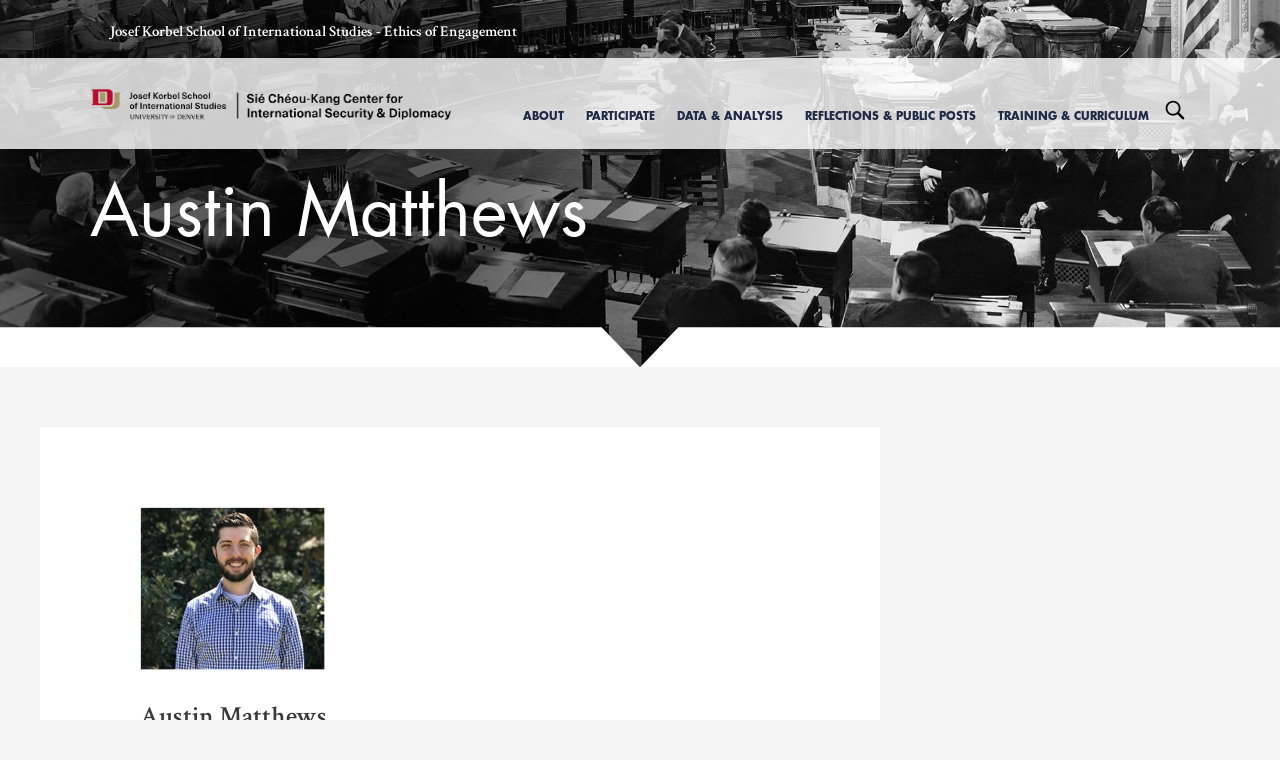

--- FILE ---
content_type: text/css
request_url: https://www.sieethicalengagement.com/wp-content/plugins/sie-center-ethics-of-engagement-panel/css/sceoep-front.css?ver=6.9
body_size: 844
content:
/**
 * Front-end CSS for Sie Center Ethics of Engagement Panel plugin
 */

/*
form.sceoep_submission_form ul {
	margin-left: 0;
}

form.sceoep_submission_form li {
	list-style-type: none;
	position: relative;
	margin: 40px 0;
	padding-left: 0;
}

form.sceoep_submission_form li.sceoep_input input {
	width: 100%;
}
form.sceoep_submission_form li.sceoep_input label {
	position: absolute;
	top: 8px;
	left: 8px;
	transition: 0.4s all ease;
}
form.sceoep_submission_form li.sceoep_input.infocus label,
form.sceoep_submission_form li.sceoep_input.hascontent label {
	top: -22px;
	font-size: 0.85em;
}

form.sceoep_submission_form li.sceoep_radio label {
	display: block;
	width: 100%;
}

form.sceoep_submission_form input[type=radio] {
	margin-right: 10px;
}

form.sceoep_submission_form input[type=text]:focus,
form.sceoep_submission_form input[type=password]:focus,
form.sceoep_submission_form textarea:focus {
	box-shadow: none;
	outline: none;
}
*/








form.sceoep_submission_form span.form_error {
	color: red;
}

form.sceoep_submission_form input.error,
form.sceoep_submission_form textarea.error,
form.sceoep_submission_form li.error {
	border: 1px solid red;
	background-color: #ffd9d9;
}




p.legend {
	font-size: 0.7em;
}




/**
 * Hide .superpanelist_nav links if not a superpanelist/editor or better
 */
body.not_logged_in li.superpanelist_nav,
body.sceoep_notsuperpanelist li.superpanelist_nav {
	display: none !important;
}



a#sceoep_trigger_email_verify_link {
	/*display: none;*/
}


.nomargin_bottom p {
	margin-bottom: 0;
}



ul.sceoep_nest_labels {
	margin-left: 0;
}

ul.sceoep_nest_labels li {
	list-style-type: none;
	position: relative;
	padding: 25px 0 0 0;
}
ul.sceoep_nest_labels li label {
	margin-top: 8px;
	margin-left: 10px;
	position: absolute;
	transition: all 0.4s;
}
ul.sceoep_nest_labels li.infocus label,
ul.sceoep_nest_labels li.hascontent label {
	font-size: 0.8em;
	margin-top: -24px;
}
ul.sceoep_nest_labels li input {
	border: none;
	background: #eff0f2;
	font-size: 1em;
}

ul.sceoep_nest_labels li input:focus {
	background: #eff0f2;
	outline: none;
}

a.sceoep_button {
	color: #fff;
	text-transform: uppercase;
	display: inline-block;
	padding: 10px 20px;
	background-color: #202945;
	transition: all 0.4s;
}
a.sceoep_button:hover {
	background-color: #8a2432;
}

span.sceoep_changepassword_loader {
	width: 20px;
	height: 20px;
	border: 3px solid rgba(0,0,0,.3);
	border-radius: 50%;
	border-top-color: #000;
	animation: loaderspin 1s ease-in-out infinite;
	-webkit-animation: loaderspin 1s ease-in-out infinite;
	display: none;
}

@keyframes loaderspin {
  to { -webkit-transform: rotate(360deg); }
}
@-webkit-keyframes loaderspin {
  to { -webkit-transform: rotate(360deg); }
}

p.sceoep_change_password_response {
	display: none;
}


/** Outcomes category menu */
.outcome-taxonomy-filter-checkboxes {
	position: absolute;
	z-index: 10;
	padding: 20px;
	background-color: #fff;
}
ul.sceoep_category_filter_list {
	margin-left: 0;
}
ul.sceoep_category_filter_list li {
	list-style-type: none;
}
ul.sceoep_category_filter_list label {
	display: block;
	padding-left: 18px;
	text-indent: -18px;
	cursor: pointer;
}
ul.sceoep_category_filter_list label span {
	user-select: none;
}


/** Reflections authors columns **/
.sceoep-reflections-author-columns-wrap {
	display: flex;
}
ul.sceoep-reflections-author-column {
	flex-grow: 1;
	margin-left: 20px;
}

@media screen and (max-width: 768px){
	.sceoep-reflections-author-columns-wrap {
		display: block;
	}
	ul.sceoep-reflections-author-column {
		margin-bottom: 0;
	}
}

--- FILE ---
content_type: text/css
request_url: https://www.sieethicalengagement.com/wp-content/uploads/bb-plugin/cache/39796f265234761f950ea62cb772b3bb-layout-bundle.css?ver=2.9.1.1-1.5.0.4
body_size: 11933
content:
.fl-builder-content *,.fl-builder-content *:before,.fl-builder-content *:after {-webkit-box-sizing: border-box;-moz-box-sizing: border-box;box-sizing: border-box;}.fl-row:before,.fl-row:after,.fl-row-content:before,.fl-row-content:after,.fl-col-group:before,.fl-col-group:after,.fl-col:before,.fl-col:after,.fl-module:not([data-accepts]):before,.fl-module:not([data-accepts]):after,.fl-module-content:before,.fl-module-content:after {display: table;content: " ";}.fl-row:after,.fl-row-content:after,.fl-col-group:after,.fl-col:after,.fl-module:not([data-accepts]):after,.fl-module-content:after {clear: both;}.fl-clear {clear: both;}.fl-row,.fl-row-content {margin-left: auto;margin-right: auto;min-width: 0;}.fl-row-content-wrap {position: relative;}.fl-builder-mobile .fl-row-bg-photo .fl-row-content-wrap {background-attachment: scroll;}.fl-row-bg-video,.fl-row-bg-video .fl-row-content,.fl-row-bg-embed,.fl-row-bg-embed .fl-row-content {position: relative;}.fl-row-bg-video .fl-bg-video,.fl-row-bg-embed .fl-bg-embed-code {bottom: 0;left: 0;overflow: hidden;position: absolute;right: 0;top: 0;}.fl-row-bg-video .fl-bg-video video,.fl-row-bg-embed .fl-bg-embed-code video {bottom: 0;left: 0px;max-width: none;position: absolute;right: 0;top: 0px;}.fl-row-bg-video .fl-bg-video video {min-width: 100%;min-height: 100%;width: auto;height: auto;}.fl-row-bg-video .fl-bg-video iframe,.fl-row-bg-embed .fl-bg-embed-code iframe {pointer-events: none;width: 100vw;height: 56.25vw; max-width: none;min-height: 100vh;min-width: 177.77vh; position: absolute;top: 50%;left: 50%;-ms-transform: translate(-50%, -50%); -webkit-transform: translate(-50%, -50%); transform: translate(-50%, -50%);}.fl-bg-video-fallback {background-position: 50% 50%;background-repeat: no-repeat;background-size: cover;bottom: 0px;left: 0px;position: absolute;right: 0px;top: 0px;}.fl-row-bg-slideshow,.fl-row-bg-slideshow .fl-row-content {position: relative;}.fl-row .fl-bg-slideshow {bottom: 0;left: 0;overflow: hidden;position: absolute;right: 0;top: 0;z-index: 0;}.fl-builder-edit .fl-row .fl-bg-slideshow * {bottom: 0;height: auto !important;left: 0;position: absolute !important;right: 0;top: 0;}.fl-row-bg-overlay .fl-row-content-wrap:after {border-radius: inherit;content: '';display: block;position: absolute;top: 0;right: 0;bottom: 0;left: 0;z-index: 0;}.fl-row-bg-overlay .fl-row-content {position: relative;z-index: 1;}.fl-row-default-height .fl-row-content-wrap,.fl-row-custom-height .fl-row-content-wrap {display: -webkit-box;display: -webkit-flex;display: -ms-flexbox;display: flex;min-height: 100vh;}.fl-row-overlap-top .fl-row-content-wrap {display: -webkit-inline-box;display: -webkit-inline-flex;display: -moz-inline-box;display: -ms-inline-flexbox;display: inline-flex;width: 100%;}.fl-row-default-height .fl-row-content-wrap,.fl-row-custom-height .fl-row-content-wrap {min-height: 0;}.fl-row-default-height .fl-row-content,.fl-row-full-height .fl-row-content,.fl-row-custom-height .fl-row-content {-webkit-box-flex: 1 1 auto; -moz-box-flex: 1 1 auto;-webkit-flex: 1 1 auto;-ms-flex: 1 1 auto;flex: 1 1 auto;}.fl-row-default-height .fl-row-full-width.fl-row-content,.fl-row-full-height .fl-row-full-width.fl-row-content,.fl-row-custom-height .fl-row-full-width.fl-row-content {max-width: 100%;width: 100%;}.fl-row-default-height.fl-row-align-center .fl-row-content-wrap,.fl-row-full-height.fl-row-align-center .fl-row-content-wrap,.fl-row-custom-height.fl-row-align-center .fl-row-content-wrap {-webkit-align-items: center;-webkit-box-align: center;-webkit-box-pack: center;-webkit-justify-content: center;-ms-flex-align: center;-ms-flex-pack: center;justify-content: center;align-items: center;}.fl-row-default-height.fl-row-align-bottom .fl-row-content-wrap,.fl-row-full-height.fl-row-align-bottom .fl-row-content-wrap,.fl-row-custom-height.fl-row-align-bottom .fl-row-content-wrap {-webkit-align-items: flex-end;-webkit-justify-content: flex-end;-webkit-box-align: end;-webkit-box-pack: end;-ms-flex-align: end;-ms-flex-pack: end;justify-content: flex-end;align-items: flex-end;}.fl-col-group-equal-height {display: flex;flex-wrap: wrap;width: 100%;}.fl-col-group-equal-height.fl-col-group-has-child-loading {flex-wrap: nowrap;}.fl-col-group-equal-height .fl-col,.fl-col-group-equal-height .fl-col-content {display: flex;flex: 1 1 auto;}.fl-col-group-equal-height .fl-col-content {flex-direction: column;flex-shrink: 1;min-width: 1px;max-width: 100%;width: 100%;}.fl-col-group-equal-height:before,.fl-col-group-equal-height .fl-col:before,.fl-col-group-equal-height .fl-col-content:before,.fl-col-group-equal-height:after,.fl-col-group-equal-height .fl-col:after,.fl-col-group-equal-height .fl-col-content:after{content: none;}.fl-col-group-nested.fl-col-group-equal-height.fl-col-group-align-top .fl-col-content,.fl-col-group-equal-height.fl-col-group-align-top .fl-col-content {justify-content: flex-start;}.fl-col-group-nested.fl-col-group-equal-height.fl-col-group-align-center .fl-col-content,.fl-col-group-equal-height.fl-col-group-align-center .fl-col-content {justify-content: center;}.fl-col-group-nested.fl-col-group-equal-height.fl-col-group-align-bottom .fl-col-content,.fl-col-group-equal-height.fl-col-group-align-bottom .fl-col-content {justify-content: flex-end;}.fl-col-group-equal-height.fl-col-group-align-center .fl-col-group {width: 100%;}.fl-col {float: left;min-height: 1px;}.fl-col-bg-overlay .fl-col-content {position: relative;}.fl-col-bg-overlay .fl-col-content:after {border-radius: inherit;content: '';display: block;position: absolute;top: 0;right: 0;bottom: 0;left: 0;z-index: 0;}.fl-col-bg-overlay .fl-module {position: relative;z-index: 2;}.single:not(.woocommerce).single-fl-builder-template .fl-content {width: 100%;}.fl-builder-layer {position: absolute;top:0;left:0;right: 0;bottom: 0;z-index: 0;pointer-events: none;overflow: hidden;}.fl-builder-shape-layer {z-index: 0;}.fl-builder-shape-layer.fl-builder-bottom-edge-layer {z-index: 1;}.fl-row-bg-overlay .fl-builder-shape-layer {z-index: 1;}.fl-row-bg-overlay .fl-builder-shape-layer.fl-builder-bottom-edge-layer {z-index: 2;}.fl-row-has-layers .fl-row-content {z-index: 1;}.fl-row-bg-overlay .fl-row-content {z-index: 2;}.fl-builder-layer > * {display: block;position: absolute;top:0;left:0;width: 100%;}.fl-builder-layer + .fl-row-content {position: relative;}.fl-builder-layer .fl-shape {fill: #aaa;stroke: none;stroke-width: 0;width:100%;}@supports (-webkit-touch-callout: inherit) {.fl-row.fl-row-bg-parallax .fl-row-content-wrap,.fl-row.fl-row-bg-fixed .fl-row-content-wrap {background-position: center !important;background-attachment: scroll !important;}}@supports (-webkit-touch-callout: none) {.fl-row.fl-row-bg-fixed .fl-row-content-wrap {background-position: center !important;background-attachment: scroll !important;}}.fl-clearfix:before,.fl-clearfix:after {display: table;content: " ";}.fl-clearfix:after {clear: both;}.sr-only {position: absolute;width: 1px;height: 1px;padding: 0;overflow: hidden;clip: rect(0,0,0,0);white-space: nowrap;border: 0;}.fl-builder-content a.fl-button,.fl-builder-content a.fl-button:visited {border-radius: 4px;-moz-border-radius: 4px;-webkit-border-radius: 4px;display: inline-block;font-size: 16px;font-weight: normal;line-height: 18px;padding: 12px 24px;text-decoration: none;text-shadow: none;}.fl-builder-content .fl-button:hover {text-decoration: none;}.fl-builder-content .fl-button:active {position: relative;top: 1px;}.fl-builder-content .fl-button-width-full .fl-button {display: block;text-align: center;}.fl-builder-content .fl-button-width-custom .fl-button {display: inline-block;text-align: center;max-width: 100%;}.fl-builder-content .fl-button-left {text-align: left;}.fl-builder-content .fl-button-center {text-align: center;}.fl-builder-content .fl-button-right {text-align: right;}.fl-builder-content .fl-button i {font-size: 1.3em;height: auto;margin-right:8px;vertical-align: middle;width: auto;}.fl-builder-content .fl-button i.fl-button-icon-after {margin-left: 8px;margin-right: 0;}.fl-builder-content .fl-button-has-icon .fl-button-text {vertical-align: middle;}.fl-icon-wrap {display: inline-block;}.fl-icon {display: table-cell;vertical-align: middle;}.fl-icon a {text-decoration: none;}.fl-icon i {float: right;height: auto;width: auto;}.fl-icon i:before {border: none !important;height: auto;width: auto;}.fl-icon-text {display: table-cell;text-align: left;padding-left: 15px;vertical-align: middle;}.fl-icon-text-empty {display: none;}.fl-icon-text *:last-child {margin: 0 !important;padding: 0 !important;}.fl-icon-text a {text-decoration: none;}.fl-icon-text span {display: block;}.fl-icon-text span.mce-edit-focus {min-width: 1px;}.fl-module img {max-width: 100%;}.fl-photo {line-height: 0;position: relative;}.fl-photo-align-left {text-align: left;}.fl-photo-align-center {text-align: center;}.fl-photo-align-right {text-align: right;}.fl-photo-content {display: inline-block;line-height: 0;position: relative;max-width: 100%;}.fl-photo-img-svg {width: 100%;}.fl-photo-content img {display: inline;height: auto;max-width: 100%;}.fl-photo-crop-circle img {-webkit-border-radius: 100%;-moz-border-radius: 100%;border-radius: 100%;}.fl-photo-caption {font-size: 13px;line-height: 18px;overflow: hidden;text-overflow: ellipsis;}.fl-photo-caption-below {padding-bottom: 20px;padding-top: 10px;}.fl-photo-caption-hover {background: rgba(0,0,0,0.7);bottom: 0;color: #fff;left: 0;opacity: 0;filter: alpha(opacity = 0);padding: 10px 15px;position: absolute;right: 0;-webkit-transition:opacity 0.3s ease-in;-moz-transition:opacity 0.3s ease-in;transition:opacity 0.3s ease-in;}.fl-photo-content:hover .fl-photo-caption-hover {opacity: 100;filter: alpha(opacity = 100);}.fl-builder-pagination,.fl-builder-pagination-load-more {padding: 40px 0;}.fl-builder-pagination ul.page-numbers {list-style: none;margin: 0;padding: 0;text-align: center;}.fl-builder-pagination li {display: inline-block;list-style: none;margin: 0;padding: 0;}.fl-builder-pagination li a.page-numbers,.fl-builder-pagination li span.page-numbers {border: 1px solid #e6e6e6;display: inline-block;padding: 5px 10px;margin: 0 0 5px;}.fl-builder-pagination li a.page-numbers:hover,.fl-builder-pagination li span.current {background: #f5f5f5;text-decoration: none;}.fl-slideshow,.fl-slideshow * {-webkit-box-sizing: content-box;-moz-box-sizing: content-box;box-sizing: content-box;}.fl-slideshow .fl-slideshow-image img {max-width: none !important;}.fl-slideshow-social {line-height: 0 !important;}.fl-slideshow-social * {margin: 0 !important;}.fl-builder-content .bx-wrapper .bx-viewport {background: transparent;border: none;box-shadow: none;-moz-box-shadow: none;-webkit-box-shadow: none;left: 0;}.mfp-wrap button.mfp-arrow,.mfp-wrap button.mfp-arrow:active,.mfp-wrap button.mfp-arrow:hover,.mfp-wrap button.mfp-arrow:focus {background: transparent !important;border: none !important;outline: none;position: absolute;top: 50%;box-shadow: none !important;-moz-box-shadow: none !important;-webkit-box-shadow: none !important;}.mfp-wrap .mfp-close,.mfp-wrap .mfp-close:active,.mfp-wrap .mfp-close:hover,.mfp-wrap .mfp-close:focus {background: transparent !important;border: none !important;outline: none;position: absolute;top: 0;box-shadow: none !important;-moz-box-shadow: none !important;-webkit-box-shadow: none !important;}.admin-bar .mfp-wrap .mfp-close,.admin-bar .mfp-wrap .mfp-close:active,.admin-bar .mfp-wrap .mfp-close:hover,.admin-bar .mfp-wrap .mfp-close:focus {top: 32px!important;}img.mfp-img {padding: 0;}.mfp-counter {display: none;}.mfp-wrap .mfp-preloader.fa {font-size: 30px;}.fl-form-field {margin-bottom: 15px;}.fl-form-field input.fl-form-error {border-color: #DD6420;}.fl-form-error-message {clear: both;color: #DD6420;display: none;padding-top: 8px;font-size: 12px;font-weight: lighter;}.fl-form-button-disabled {opacity: 0.5;}.fl-animation {opacity: 0;}body.fl-no-js .fl-animation {opacity: 1;}.fl-builder-preview .fl-animation,.fl-builder-edit .fl-animation,.fl-animated {opacity: 1;}.fl-animated {animation-fill-mode: both;-webkit-animation-fill-mode: both;}.fl-button.fl-button-icon-animation i {width: 0 !important;opacity: 0;-ms-filter: "alpha(opacity=0)";transition: all 0.2s ease-out;-webkit-transition: all 0.2s ease-out;}.fl-button.fl-button-icon-animation:hover i {opacity: 1! important;-ms-filter: "alpha(opacity=100)";}.fl-button.fl-button-icon-animation i.fl-button-icon-after {margin-left: 0px !important;}.fl-button.fl-button-icon-animation:hover i.fl-button-icon-after {margin-left: 10px !important;}.fl-button.fl-button-icon-animation i.fl-button-icon-before {margin-right: 0 !important;}.fl-button.fl-button-icon-animation:hover i.fl-button-icon-before {margin-right: 20px !important;margin-left: -10px;}.fl-builder-content a.fl-button,.fl-builder-content a.fl-button:visited {background: #fafafa;border: 1px solid #ccc;color: #333;}.fl-builder-content a.fl-button *,.fl-builder-content a.fl-button:visited * {color: #333;}@media (max-width: 1200px) {}@media (max-width: 992px) { .fl-col-group.fl-col-group-medium-reversed {display: -webkit-flex;display: flex;-webkit-flex-wrap: wrap-reverse;flex-wrap: wrap-reverse;flex-direction: row-reverse;} }@media (max-width: 768px) { .fl-row-content-wrap {background-attachment: scroll !important;}.fl-row-bg-parallax .fl-row-content-wrap {background-attachment: scroll !important;background-position: center center !important;}.fl-col-group.fl-col-group-equal-height {display: block;}.fl-col-group.fl-col-group-equal-height.fl-col-group-custom-width {display: -webkit-box;display: -webkit-flex;display: flex;}.fl-col-group.fl-col-group-responsive-reversed {display: -webkit-flex;display: flex;-webkit-flex-wrap: wrap-reverse;flex-wrap: wrap-reverse;flex-direction: row-reverse;}.fl-col-group.fl-col-group-responsive-reversed .fl-col:not(.fl-col-small-custom-width) {flex-basis: 100%;width: 100% !important;}.fl-col-group.fl-col-group-medium-reversed:not(.fl-col-group-responsive-reversed) {display: unset;display: unset;-webkit-flex-wrap: unset;flex-wrap: unset;flex-direction: unset;}.fl-col {clear: both;float: none;margin-left: auto;margin-right: auto;width: auto !important;}.fl-col-small:not(.fl-col-small-full-width) {max-width: 400px;}.fl-block-col-resize {display:none;}.fl-row[data-node] .fl-row-content-wrap {margin: 0;padding-left: 0;padding-right: 0;}.fl-row[data-node] .fl-bg-video,.fl-row[data-node] .fl-bg-slideshow {left: 0;right: 0;}.fl-col[data-node] .fl-col-content {margin: 0;padding-left: 0;padding-right: 0;} }@media (min-width: 1201px) {html .fl-visible-large:not(.fl-visible-desktop),html .fl-visible-medium:not(.fl-visible-desktop),html .fl-visible-mobile:not(.fl-visible-desktop) {display: none;}}@media (min-width: 993px) and (max-width: 1200px) {html .fl-visible-desktop:not(.fl-visible-large),html .fl-visible-medium:not(.fl-visible-large),html .fl-visible-mobile:not(.fl-visible-large) {display: none;}}@media (min-width: 769px) and (max-width: 992px) {html .fl-visible-desktop:not(.fl-visible-medium),html .fl-visible-large:not(.fl-visible-medium),html .fl-visible-mobile:not(.fl-visible-medium) {display: none;}}@media (max-width: 768px) {html .fl-visible-desktop:not(.fl-visible-mobile),html .fl-visible-large:not(.fl-visible-mobile),html .fl-visible-medium:not(.fl-visible-mobile) {display: none;}}.fl-col-content {display: flex;flex-direction: column;}.fl-row-fixed-width {max-width: 1100px;}.fl-row-content-wrap {margin-top: 0px;margin-right: 0px;margin-bottom: 0px;margin-left: 0px;padding-top: 20px;padding-right: 20px;padding-bottom: 20px;padding-left: 20px;}.fl-module-content, .fl-module:where(.fl-module:not(:has(> .fl-module-content))) {margin-top: 20px;margin-right: 20px;margin-bottom: 20px;margin-left: 20px;}.fl-node-5d7149e5e1b69 > .fl-row-content-wrap {background-color: #8a2432;} .fl-node-5d7149e5e1b69 > .fl-row-content-wrap {padding-top:10px;padding-right:10px;padding-bottom:10px;padding-left:10px;} .fl-node-5d7149e5e1b5a > .fl-row-content-wrap {margin-bottom:14px;} .fl-node-5d7149e5e1b5a > .fl-row-content-wrap {padding-bottom:0px;}.fl-node-5d7149e5e1b4e > .fl-row-content-wrap {background-color: rgba(255,255,255,0.8);border-top-width: 1px;border-right-width: 0px;border-bottom-width: 1px;border-left-width: 0px;} .fl-node-5d7149e5e1b4e > .fl-row-content-wrap {padding-top:0px;padding-bottom:0px;}.fl-node-5d7149e5e1b74 > .fl-row-content-wrap {background-color: rgba(255,255,255,0.8);border-top-width: 1px;border-right-width: 0px;border-bottom-width: 1px;border-left-width: 0px;} .fl-node-5d7149e5e1b74 > .fl-row-content-wrap {padding-top:0px;padding-bottom:0px;} .fl-node-5d7149e5e1b5f > .fl-row-content-wrap {padding-bottom:0px;} .fl-node-5d7149e5e1b64 > .fl-row-content-wrap {padding-right:0px;padding-bottom:0px;padding-left:0px;}.fl-node-5d7149e5e1b56 {width: 32.91%;}.fl-node-5d7149e5e1b56 > .fl-col-content {border-top-width: 1px;border-right-width: 1px;border-bottom-width: 1px;border-left-width: 1px;}@media(max-width: 768px) {.fl-builder-content .fl-node-5d7149e5e1b56 {width: 55% !important;max-width: none;clear: none;float: left;}}.fl-node-5d7149e5e1b5c {width: 100%;}.fl-node-5d7149e5e1b62 {width: 65%;}@media(max-width: 992px) {.fl-builder-content .fl-node-5d7149e5e1b62 {width: 80% !important;max-width: none;-webkit-box-flex: 0 1 auto;-moz-box-flex: 0 1 auto;-webkit-flex: 0 1 auto;-ms-flex: 0 1 auto;flex: 0 1 auto;}}@media(max-width: 768px) {.fl-builder-content .fl-node-5d7149e5e1b62 {width: 100% !important;max-width: none;clear: none;float: left;}}.fl-node-5d7149e5e1b66 {width: 50%;}.fl-node-5d7149e5e1b66 > .fl-col-content {background-color: #ffffff;}.fl-node-5d7149e5e1b71 {width: 100%;}.fl-node-5d7149e5e1b79 {width: 33.33%;}@media(max-width: 768px) {.fl-builder-content .fl-node-5d7149e5e1b79 {width: 62% !important;max-width: none;clear: none;float: left;}}.fl-node-5dbc87d946d95 {width: 74.98%;}.fl-node-5d7149e5e1b57 {width: 67.09%;}.fl-node-5d7149e5e1b57 > .fl-col-content {border-top-width: 1px;border-right-width: 1px;border-bottom-width: 1px;border-left-width: 1px;}@media(max-width: 768px) {.fl-builder-content .fl-node-5d7149e5e1b57 {width: 20% !important;max-width: none;clear: none;float: left;}}.fl-node-5d7149e5e1b63 {width: 35%;}.fl-node-5d7149e5e1b67 {width: 50%;}.fl-node-5d7149e5e1b67 > .fl-col-content {background-color: #ffffff;}.fl-node-5d7149e5e1b7a {width: 56.7%;}@media(max-width: 768px) {.fl-builder-content .fl-node-5d7149e5e1b7a {width: 16% !important;max-width: none;clear: none;float: left;}}.fl-node-5dbc87d946d99 {width: 15%;}.fl-node-5d7149e5e1b7b {width: 9.97%;}@media(max-width: 768px) {.fl-builder-content .fl-node-5d7149e5e1b7b {width: 21% !important;max-width: none;clear: none;float: left;}}.fl-node-5dbc87d946d9c {width: 10.018%;}div.fl-node-5d7149e5e1b59 a.sceoep_logout_link {color: #ffffff;}div.fl-node-5d7149e5e1b59 a.sceoep_logout_link:hover {color: #eff0f2;}div.fl-node-5d7149e5e1b59 a.sceoep_logout_button {display: block;background: ;padding-top: px;padding-bottom: 0px;padding-left: px;padding-right: px;text-decoration: none;}div.fl-node-5d7149e5e1b59 a.sceoep_logout_button:hover {background: ;}.fl-node-5d7149e5e1b59 .sceoep_logout_link {font-size: 16px;text-align: center;text-transform: uppercase;} .fl-node-5d7149e5e1b59 > .fl-module-content {margin-top:5px;margin-right:0px;margin-bottom:0px;margin-left:0px;}.fl-builder-content .fl-rich-text strong {font-weight: bold;}.fl-module.fl-rich-text p:last-child {margin-bottom: 0;}.fl-builder-edit .fl-module.fl-rich-text p:not(:has(~ *:not(.fl-block-overlay))) {margin-bottom: 0;}.fl-builder-content .fl-node-5d7149e5e1b5d .fl-module-content .fl-rich-text,.fl-builder-content .fl-node-5d7149e5e1b5d .fl-module-content .fl-rich-text * {color: #ffffff;}.fl-builder-content .fl-node-5d7149e5e1b5d .fl-rich-text, .fl-builder-content .fl-node-5d7149e5e1b5d .fl-rich-text *:not(b, strong) {font-family: Cinzel, serif;font-weight: 400;font-size: 16px;text-transform: uppercase;}@media(max-width: 768px) {.fl-builder-content .fl-node-5d7149e5e1b5d .fl-rich-text, .fl-builder-content .fl-node-5d7149e5e1b5d .fl-rich-text *:not(b, strong) {font-size: 8px;}} .fl-node-5d7149e5e1b5d > .fl-module-content {margin-top:0px;margin-bottom:0px;margin-left:0px;}@media ( max-width: 768px ) { .fl-node-5d7149e5e1b5d.fl-module > .fl-module-content {margin-left:5px;}}img.mfp-img {padding-bottom: 40px !important;}.fl-builder-edit .fl-fill-container img {transition: object-position .5s;}.fl-fill-container :is(.fl-module-content, .fl-photo, .fl-photo-content, img) {height: 100% !important;width: 100% !important;}@media (max-width: 768px) { .fl-photo-content,.fl-photo-img {max-width: 100%;} }.fl-node-5d7149e5e1b5e, .fl-node-5d7149e5e1b5e .fl-photo {text-align: center;}@media(max-width: 768px) {.fl-node-5d7149e5e1b5e, .fl-node-5d7149e5e1b5e .fl-photo {text-align: left;}.fl-node-5d7149e5e1b5e .fl-photo-content, .fl-node-5d7149e5e1b5e .fl-photo-img {width: 200px;}} .fl-node-5d7149e5e1b5e > .fl-module-content {margin-top:10px;margin-bottom:10px;margin-left:0px;}@media ( max-width: 768px ) { .fl-node-5d7149e5e1b5e.fl-module > .fl-module-content {margin-left:10px;}}.mwd_heading_meta_module .mwd_heading_meta {margin: 0 !important;padding: 0 !important;}.fl-row .fl-col .fl-node-5d7149e5e1b68 h1.mwd_heading_meta a,.fl-row .fl-col .fl-node-5d7149e5e1b68 h1.mwd_heading_meta .mwd_heading_meta_text,.fl-row .fl-col .fl-node-5d7149e5e1b68 h1.mwd_heading_meta .mwd_heading_meta_text *,.fl-node-5d7149e5e1b68 h1.mwd_heading_meta .mwd_heading_meta_text {color: #ffffff;}.fl-node-5d7149e5e1b68.fl-module-bb-mwd-module-heading-meta-fallback .mwd_heading_meta {font-family: Futura, Arial, Verdana, Helvetica, sans-serif;font-weight: 400;font-size: 70px;line-height: 84px;}@media(max-width: 768px) {.fl-node-5d7149e5e1b68.fl-module-bb-mwd-module-heading-meta-fallback .mwd_heading_meta {font-size: 48px;line-height: 59px;}} .fl-node-5d7149e5e1b68 > .fl-module-content {margin-bottom:10px;}.fl-menu ul,.fl-menu li{list-style: none;margin: 0;padding: 0;}.fl-menu .menu:before,.fl-menu .menu:after{content: '';display: table;clear: both;}.fl-menu-horizontal {display: inline-flex;flex-wrap: wrap;align-items: center;}.fl-menu li{position: relative;}.fl-menu a{display: block;padding: 10px;text-decoration: none;}.fl-menu a:hover{text-decoration: none;}.fl-menu .sub-menu{min-width: 220px;}.fl-module[data-node] .fl-menu .fl-menu-expanded .sub-menu {background-color: transparent;-webkit-box-shadow: none;-ms-box-shadow: none;box-shadow: none;}.fl-menu .fl-has-submenu:focus,.fl-menu .fl-has-submenu .sub-menu:focus,.fl-menu .fl-has-submenu-container:focus {outline: 0;}.fl-menu .fl-has-submenu-container{ position: relative; }.fl-menu .fl-menu-accordion .fl-has-submenu > .sub-menu{display: none;}.fl-menu .fl-menu-accordion .fl-has-submenu.fl-active .hide-heading > .sub-menu {box-shadow: none;display: block !important;}.fl-menu .fl-menu-toggle{position: absolute;top: 0;right: 0;bottom: 0;height: 100%;cursor: pointer;}.fl-menu .fl-toggle-arrows .fl-menu-toggle:before,.fl-menu .fl-toggle-none .fl-menu-toggle:before{border-color: #333;}.fl-menu .fl-menu-expanded .fl-menu-toggle{display: none;}.fl-menu .fl-menu-mobile-toggle {position: relative;padding: 8px;background-color: transparent;border: none;color: #333;border-radius: 0;}.fl-menu .fl-menu-mobile-toggle:focus-visible {outline: 2px auto Highlight;outline: 2px auto -webkit-focus-ring-color;}.fl-menu .fl-menu-mobile-toggle.text{width: 100%;text-align: center;}.fl-menu .fl-menu-mobile-toggle.hamburger .fl-menu-mobile-toggle-label,.fl-menu .fl-menu-mobile-toggle.hamburger-label .fl-menu-mobile-toggle-label{display: inline-block;margin-left: 10px;vertical-align: middle;}.fl-menu .fl-menu-mobile-toggle.hamburger .svg-container,.fl-menu .fl-menu-mobile-toggle.hamburger-label .svg-container{display: inline-block;position: relative;width: 1.4em;height: 1.4em;vertical-align: middle;}.fl-menu .fl-menu-mobile-toggle.hamburger .hamburger-menu,.fl-menu .fl-menu-mobile-toggle.hamburger-label .hamburger-menu{position: absolute;top: 0;left: 0;right: 0;bottom: 0;}.fl-menu .fl-menu-mobile-toggle.hamburger .hamburger-menu rect,.fl-menu .fl-menu-mobile-toggle.hamburger-label .hamburger-menu rect{fill: currentColor;}li.mega-menu .hide-heading > a,li.mega-menu .hide-heading > .fl-has-submenu-container,li.mega-menu-disabled .hide-heading > a,li.mega-menu-disabled .hide-heading > .fl-has-submenu-container {display: none;}ul.fl-menu-horizontal li.mega-menu {position: static;}ul.fl-menu-horizontal li.mega-menu > ul.sub-menu {top: inherit !important;left: 0 !important;right: 0 !important;width: 100%;}ul.fl-menu-horizontal li.mega-menu.fl-has-submenu:hover > ul.sub-menu,ul.fl-menu-horizontal li.mega-menu.fl-has-submenu.focus > ul.sub-menu {display: flex !important;}ul.fl-menu-horizontal li.mega-menu > ul.sub-menu li {border-color: transparent;}ul.fl-menu-horizontal li.mega-menu > ul.sub-menu > li {width: 100%;}ul.fl-menu-horizontal li.mega-menu > ul.sub-menu > li > .fl-has-submenu-container a {font-weight: bold;}ul.fl-menu-horizontal li.mega-menu > ul.sub-menu > li > .fl-has-submenu-container a:hover {background: transparent;}ul.fl-menu-horizontal li.mega-menu > ul.sub-menu .fl-menu-toggle {display: none;}ul.fl-menu-horizontal li.mega-menu > ul.sub-menu ul.sub-menu {background: transparent;-webkit-box-shadow: none;-ms-box-shadow: none;box-shadow: none;display: block;min-width: 0;opacity: 1;padding: 0;position: static;visibility: visible;}:where(.fl-col-group-medium-reversed, .fl-col-group-responsive-reversed) > .fl-menu-mobile-clone {flex: 1 1 100%;}.fl-menu-mobile-clone {clear: both;}.fl-menu-mobile-clone .fl-menu .menu {float: none !important;}.fl-menu-mobile-close {display: none;}.fl-menu-mobile-close,.fl-menu-mobile-close:hover,.fl-menu-mobile-close:focus {background: none;border: 0 none;color: inherit;font-size: 18px;padding: 10px 6px;}.fl-menu-mobile-close:focus-visible {outline: 2px auto Highlight;outline: 2px auto -webkit-focus-ring-color;}.fl-node-5d7149e5e1b6c .fl-menu .menu {}.fl-builder-content .fl-node-5d7149e5e1b6c .menu > li > a,.fl-builder-content .fl-node-5d7149e5e1b6c .menu > li > .fl-has-submenu-container > a,.fl-builder-content .fl-node-5d7149e5e1b6c .sub-menu > li > a,.fl-builder-content .fl-node-5d7149e5e1b6c .sub-menu > li > .fl-has-submenu-container > a{color: #ffffff;}.fl-node-5d7149e5e1b6c .fl-menu .fl-toggle-arrows .fl-menu-toggle:before,.fl-node-5d7149e5e1b6c .fl-menu .fl-toggle-none .fl-menu-toggle:before {border-color: #ffffff;}.fl-node-5d7149e5e1b6c .menu > li > a:hover,.fl-node-5d7149e5e1b6c .menu > li > a:focus,.fl-node-5d7149e5e1b6c .menu > li > .fl-has-submenu-container:hover > a,.fl-node-5d7149e5e1b6c .menu > li > .fl-has-submenu-container.focus > a,.fl-node-5d7149e5e1b6c .menu > li.current-menu-item > a,.fl-node-5d7149e5e1b6c .menu > li.current-menu-item > .fl-has-submenu-container > a,.fl-node-5d7149e5e1b6c .sub-menu > li > a:hover,.fl-node-5d7149e5e1b6c .sub-menu > li > a:focus,.fl-node-5d7149e5e1b6c .sub-menu > li > .fl-has-submenu-container:hover > a,.fl-node-5d7149e5e1b6c .sub-menu > li > .fl-has-submenu-container.focus > a,.fl-node-5d7149e5e1b6c .sub-menu > li.current-menu-item > a,.fl-node-5d7149e5e1b6c .sub-menu > li.current-menu-item > .fl-has-submenu-container > a{color: #eff0f2;}.fl-node-5d7149e5e1b6c .fl-menu .fl-toggle-arrows .fl-has-submenu-container:hover > .fl-menu-toggle:before,.fl-node-5d7149e5e1b6c .fl-menu .fl-toggle-arrows .fl-has-submenu-container.focus > .fl-menu-toggle:before,.fl-node-5d7149e5e1b6c .fl-menu .fl-toggle-arrows li.current-menu-item >.fl-has-submenu-container > .fl-menu-toggle:before,.fl-node-5d7149e5e1b6c .fl-menu .fl-toggle-none .fl-has-submenu-container:hover > .fl-menu-toggle:before,.fl-node-5d7149e5e1b6c .fl-menu .fl-toggle-none .fl-has-submenu-container.focus > .fl-menu-toggle:before,.fl-node-5d7149e5e1b6c .fl-menu .fl-toggle-none li.current-menu-item >.fl-has-submenu-container > .fl-menu-toggle:before{border-color: #eff0f2;}.fl-node-5d7149e5e1b6c .menu .fl-has-submenu .sub-menu{display: none;}.fl-node-5d7149e5e1b6c .fl-menu .sub-menu {background-color: #ffffff;-webkit-box-shadow: 0 1px 20px rgba(0,0,0,0.1);-ms-box-shadow: 0 1px 20px rgba(0,0,0,0.1);box-shadow: 0 1px 20px rgba(0,0,0,0.1);}.fl-node-5d7149e5e1b6c .fl-menu-horizontal.fl-toggle-arrows .fl-has-submenu-container a{padding-right: 19px;}.fl-node-5d7149e5e1b6c .fl-menu-horizontal.fl-toggle-arrows .fl-menu-toggle,.fl-node-5d7149e5e1b6c .fl-menu-horizontal.fl-toggle-none .fl-menu-toggle{width: 16px;}.fl-node-5d7149e5e1b6c .fl-menu-horizontal.fl-toggle-arrows .fl-menu-toggle,.fl-node-5d7149e5e1b6c .fl-menu-horizontal.fl-toggle-none .fl-menu-toggle,.fl-node-5d7149e5e1b6c .fl-menu-vertical.fl-toggle-arrows .fl-menu-toggle,.fl-node-5d7149e5e1b6c .fl-menu-vertical.fl-toggle-none .fl-menu-toggle{width: 19px;}.fl-node-5d7149e5e1b6c .fl-menu li{border-top: 1px solid transparent;}.fl-node-5d7149e5e1b6c .fl-menu li:first-child{border-top: none;}@media ( max-width: 768px ) {.fl-node-5d7149e5e1b6c .fl-menu .sub-menu {-webkit-box-shadow: none;-ms-box-shadow: none;box-shadow: none;}.fl-node-5d7149e5e1b6c .mega-menu.fl-active .hide-heading > .sub-menu,.fl-node-5d7149e5e1b6c .mega-menu-disabled.fl-active .hide-heading > .sub-menu {display: block !important;}.fl-node-5d7149e5e1b6c .fl-menu-logo,.fl-node-5d7149e5e1b6c .fl-menu-search-item {display: none;}} @media ( min-width: 769px ) {.fl-node-5d7149e5e1b6c .fl-menu .menu > li{ display: inline-block; }.fl-node-5d7149e5e1b6c .menu li{border-left: 1px solid transparent;border-top: none;}.fl-node-5d7149e5e1b6c .menu li:first-child{border: none;}.fl-node-5d7149e5e1b6c .menu li li{border-top: 1px solid transparent;border-left: none;}.fl-node-5d7149e5e1b6c .menu .fl-has-submenu .sub-menu{position: absolute;top: 100%;left: 0;z-index: 10;visibility: hidden;opacity: 0;text-align:left;}.fl-node-5d7149e5e1b6c .fl-has-submenu .fl-has-submenu .sub-menu{top: 0;left: 100%;}.fl-node-5d7149e5e1b6c .fl-menu .fl-has-submenu:hover > .sub-menu,.fl-node-5d7149e5e1b6c .fl-menu .fl-has-submenu.focus > .sub-menu{display: block;visibility: visible;opacity: 1;}.fl-node-5d7149e5e1b6c .menu .fl-has-submenu.fl-menu-submenu-right .sub-menu{left: inherit;right: 0;}.fl-node-5d7149e5e1b6c .menu .fl-has-submenu .fl-has-submenu.fl-menu-submenu-right .sub-menu{top: 0;left: inherit;right: 100%;}.fl-node-5d7149e5e1b6c .fl-menu .fl-has-submenu.fl-active > .fl-has-submenu-container .fl-menu-toggle{-webkit-transform: none;-ms-transform: none;transform: none;}.fl-node-5d7149e5e1b6c .fl-menu .fl-menu-toggle{display: none;}.fl-node-5d7149e5e1b6c ul.sub-menu {padding-top: 0px;padding-right: 0px;padding-bottom: 0px;padding-left: 0px;}.fl-node-5d7149e5e1b6c ul.sub-menu a {}}.fl-node-5d7149e5e1b6c ul.fl-menu-horizontal li.mega-menu > ul.sub-menu > li > .fl-has-submenu-container a:hover {color: #ffffff;}.fl-node-5d7149e5e1b6c .fl-menu .menu, .fl-node-5d7149e5e1b6c .fl-menu .menu > li {font-size: 16px;text-transform: uppercase;}.fl-node-5d7149e5e1b6c .fl-menu {text-align: right;}.fl-node-5d7149e5e1b6c .fl-menu .menu {justify-content: right;}.fl-node-5d7149e5e1b6c .menu a {padding-top: 5px;padding-right: 5px;padding-bottom: 5px;padding-left: 5px;}.fl-node-5d7149e5e1b6c .fl-menu .menu .sub-menu > li {font-size: 16px;line-height: 1;}@media(max-width: 992px) {.fl-node-5d7149e5e1b6c .fl-menu {text-align: center;}.fl-node-5d7149e5e1b6c .fl-menu .menu {justify-content: center;}}@media(max-width: 768px) {.fl-node-5d7149e5e1b6c .fl-menu .menu, .fl-node-5d7149e5e1b6c .fl-menu .menu > li {text-align: center;}.fl-node-5d7149e5e1b6c .fl-menu {text-align: center;}.fl-node-5d7149e5e1b6c .fl-menu .menu {justify-content: center;}.fl-node-5d7149e5e1b6c .menu li.fl-has-submenu ul.sub-menu {padding-left: 15px;}.fl-node-5d7149e5e1b6c .fl-menu .sub-menu {background-color: transparent;}} .fl-node-5d7149e5e1b6c > .fl-module-content {margin-top:0px;margin-right:0px;margin-bottom:0px;margin-left:0px;}.fl-node-5d7149e5e1b75, .fl-node-5d7149e5e1b75 .fl-photo {text-align: center;}@media(max-width: 768px) {.fl-node-5d7149e5e1b75, .fl-node-5d7149e5e1b75 .fl-photo {text-align: left;}.fl-node-5d7149e5e1b75 .fl-photo-content, .fl-node-5d7149e5e1b75 .fl-photo-img {width: 200px;}} .fl-node-5d7149e5e1b75 > .fl-module-content {margin-top:10px;margin-bottom:10px;margin-left:0px;}@media ( max-width: 768px ) { .fl-node-5d7149e5e1b75.fl-module > .fl-module-content {margin-left:10px;}}.fl-node-5d7149e5e1b76 .fl-menu .menu {}.fl-builder-content .fl-node-5d7149e5e1b76 .menu > li > a,.fl-builder-content .fl-node-5d7149e5e1b76 .menu > li > .fl-has-submenu-container > a,.fl-builder-content .fl-node-5d7149e5e1b76 .sub-menu > li > a,.fl-builder-content .fl-node-5d7149e5e1b76 .sub-menu > li > .fl-has-submenu-container > a{color: #202945;}.fl-node-5d7149e5e1b76 .fl-menu .fl-toggle-arrows .fl-menu-toggle:before,.fl-node-5d7149e5e1b76 .fl-menu .fl-toggle-none .fl-menu-toggle:before {border-color: #202945;}.fl-node-5d7149e5e1b76 .menu > li > a:hover,.fl-node-5d7149e5e1b76 .menu > li > a:focus,.fl-node-5d7149e5e1b76 .menu > li > .fl-has-submenu-container:hover > a,.fl-node-5d7149e5e1b76 .menu > li > .fl-has-submenu-container.focus > a,.fl-node-5d7149e5e1b76 .menu > li.current-menu-item > a,.fl-node-5d7149e5e1b76 .menu > li.current-menu-item > .fl-has-submenu-container > a,.fl-node-5d7149e5e1b76 .sub-menu > li > a:hover,.fl-node-5d7149e5e1b76 .sub-menu > li > a:focus,.fl-node-5d7149e5e1b76 .sub-menu > li > .fl-has-submenu-container:hover > a,.fl-node-5d7149e5e1b76 .sub-menu > li > .fl-has-submenu-container.focus > a,.fl-node-5d7149e5e1b76 .sub-menu > li.current-menu-item > a,.fl-node-5d7149e5e1b76 .sub-menu > li.current-menu-item > .fl-has-submenu-container > a{color: #202945;}.fl-node-5d7149e5e1b76 .fl-menu .fl-toggle-arrows .fl-has-submenu-container:hover > .fl-menu-toggle:before,.fl-node-5d7149e5e1b76 .fl-menu .fl-toggle-arrows .fl-has-submenu-container.focus > .fl-menu-toggle:before,.fl-node-5d7149e5e1b76 .fl-menu .fl-toggle-arrows li.current-menu-item >.fl-has-submenu-container > .fl-menu-toggle:before,.fl-node-5d7149e5e1b76 .fl-menu .fl-toggle-none .fl-has-submenu-container:hover > .fl-menu-toggle:before,.fl-node-5d7149e5e1b76 .fl-menu .fl-toggle-none .fl-has-submenu-container.focus > .fl-menu-toggle:before,.fl-node-5d7149e5e1b76 .fl-menu .fl-toggle-none li.current-menu-item >.fl-has-submenu-container > .fl-menu-toggle:before{border-color: #202945;}.fl-node-5d7149e5e1b76 .menu .fl-has-submenu .sub-menu{display: none;}.fl-node-5d7149e5e1b76 .fl-menu .sub-menu {background-color: rgba(255,255,255,0.7);-webkit-box-shadow: 0 1px 20px rgba(0,0,0,0.1);-ms-box-shadow: 0 1px 20px rgba(0,0,0,0.1);box-shadow: 0 1px 20px rgba(0,0,0,0.1);}.fl-node-5d7149e5e1b76 .fl-menu .fl-menu-toggle:before{content: '';position: absolute;right: 50%;top: 50%;z-index: 1;display: block;width: 9px;height: 9px;margin: -5px -5px 0 0;border-right: 2px solid;border-bottom: 2px solid;-webkit-transform-origin: right bottom;-ms-transform-origin: right bottom;transform-origin: right bottom;-webkit-transform: translateX( -5px ) rotate( 45deg );-ms-transform: translateX( -5px ) rotate( 45deg );transform: translateX( -5px ) rotate( 45deg );}.fl-node-5d7149e5e1b76 .fl-menu .fl-has-submenu.fl-active > .fl-has-submenu-container .fl-menu-toggle{-webkit-transform: rotate( -180deg );-ms-transform: rotate( -180deg );transform: rotate( -180deg );}.fl-node-5d7149e5e1b76 .fl-menu-horizontal.fl-toggle-arrows .fl-has-submenu-container a{padding-right: 28px;}.fl-node-5d7149e5e1b76 .fl-menu-horizontal.fl-toggle-arrows .fl-menu-toggle,.fl-node-5d7149e5e1b76 .fl-menu-horizontal.fl-toggle-none .fl-menu-toggle{width: 28px;}.fl-node-5d7149e5e1b76 .fl-menu-horizontal.fl-toggle-arrows .fl-menu-toggle,.fl-node-5d7149e5e1b76 .fl-menu-horizontal.fl-toggle-none .fl-menu-toggle,.fl-node-5d7149e5e1b76 .fl-menu-vertical.fl-toggle-arrows .fl-menu-toggle,.fl-node-5d7149e5e1b76 .fl-menu-vertical.fl-toggle-none .fl-menu-toggle{width: 28px;}.fl-node-5d7149e5e1b76 .fl-menu li{border-top: 1px solid transparent;}.fl-node-5d7149e5e1b76 .fl-menu li:first-child{border-top: none;}@media ( max-width: 768px ) {.fl-node-5d7149e5e1b76 .fl-menu ul.menu {display: none;float: none;}.fl-node-5d7149e5e1b76 .fl-menu .sub-menu {-webkit-box-shadow: none;-ms-box-shadow: none;box-shadow: none;}.fl-node-5d7149e5e1b76 .mega-menu.fl-active .hide-heading > .sub-menu,.fl-node-5d7149e5e1b76 .mega-menu-disabled.fl-active .hide-heading > .sub-menu {display: block !important;}.fl-node-5d7149e5e1b76 .fl-menu-logo,.fl-node-5d7149e5e1b76 .fl-menu-search-item {display: none;}} @media ( min-width: 769px ) {.fl-node-5d7149e5e1b76 .fl-menu .menu > li{ display: inline-block; }.fl-node-5d7149e5e1b76 .menu li{border-left: 1px solid transparent;border-top: none;}.fl-node-5d7149e5e1b76 .menu li:first-child{border: none;}.fl-node-5d7149e5e1b76 .menu li li{border-top: 1px solid transparent;border-left: none;}.fl-node-5d7149e5e1b76 .menu .fl-has-submenu .sub-menu{position: absolute;top: 100%;left: 0;z-index: 10;visibility: hidden;opacity: 0;text-align:left;}.fl-node-5d7149e5e1b76 .fl-has-submenu .fl-has-submenu .sub-menu{top: 0;left: 100%;}.fl-node-5d7149e5e1b76 .fl-menu .fl-has-submenu:hover > .sub-menu,.fl-node-5d7149e5e1b76 .fl-menu .fl-has-submenu.focus > .sub-menu{display: block;visibility: visible;opacity: 1;}.fl-node-5d7149e5e1b76 .menu .fl-has-submenu.fl-menu-submenu-right .sub-menu{left: inherit;right: 0;}.fl-node-5d7149e5e1b76 .menu .fl-has-submenu .fl-has-submenu.fl-menu-submenu-right .sub-menu{top: 0;left: inherit;right: 100%;}.fl-node-5d7149e5e1b76 .fl-menu .fl-has-submenu.fl-active > .fl-has-submenu-container .fl-menu-toggle{-webkit-transform: none;-ms-transform: none;transform: none;}.fl-node-5d7149e5e1b76 .fl-menu .fl-has-submenu .fl-has-submenu .fl-menu-toggle:before{-webkit-transform: translateY( -5px ) rotate( -45deg );-ms-transform: translateY( -5px ) rotate( -45deg );transform: translateY( -5px ) rotate( -45deg );}.fl-node-5d7149e5e1b76 ul.sub-menu {padding-top: 0px;padding-right: 0px;padding-bottom: 0px;padding-left: 0px;}.fl-node-5d7149e5e1b76 ul.sub-menu a {}.fl-node-5d7149e5e1b76 .fl-menu .fl-menu-mobile-toggle{display: none;}}.fl-node-5d7149e5e1b76 .fl-menu .fl-menu-mobile-toggle {color: #202945;font-size: 16px;text-transform: uppercase;padding-top: 14px;padding-right: 14px;padding-bottom: 14px;padding-left: 14px;border-color: rgba( 0,0,0,0.1 );}.fl-node-5d7149e5e1b76 .fl-menu .fl-menu-mobile-toggle rect,.fl-node-5d7149e5e1b76 .fl-menu .fl-menu-mobile-toggle.hamburger .hamburger-menu rect {fill: #202945;}.fl-node-5d7149e5e1b76 .fl-menu .fl-menu-mobile-toggle:hover,.fl-node-5d7149e5e1b76 .fl-menu .fl-menu-mobile-toggle.fl-active {color: #202945;}.fl-node-5d7149e5e1b76 .fl-menu .fl-menu-mobile-toggle:hover rect,.fl-node-5d7149e5e1b76 .fl-menu .fl-menu-mobile-toggle.fl-active rect,.fl-node-5d7149e5e1b76 .fl-menu .fl-menu-mobile-toggle.hamburger:hover .hamburger-menu rect,.fl-node-5d7149e5e1b76 .fl-menu .fl-menu-mobile-toggle.fl-active .hamburger-menu rect {fill: #202945;}.fl-node-5d7149e5e1b76 ul.fl-menu-horizontal li.mega-menu > ul.sub-menu > li > .fl-has-submenu-container a:hover {color: #202945;}.fl-node-5d7149e5e1b76 .fl-menu .menu, .fl-node-5d7149e5e1b76 .fl-menu .menu > li {font-family: "Futura Bold", Arial, Verdana, Helvetica, sans-serif;font-weight: 400;font-size: 20px;text-transform: uppercase;}.fl-node-5d7149e5e1b76 .fl-menu {text-align: right;}.fl-node-5d7149e5e1b76 .fl-menu .menu {justify-content: right;}.fl-node-5d7149e5e1b76 .menu a {padding-top: 14px;padding-right: 14px;padding-bottom: 14px;padding-left: 14px;}.fl-node-5d7149e5e1b76 .fl-menu .menu .sub-menu > li {font-size: 16px;line-height: 1;}.fl-node-5d7149e5e1b76 .fl-menu .fl-menu-mobile-toggle {float: right;}@media(max-width: 1200px) {.fl-node-5d7149e5e1b76 .fl-menu .fl-menu-mobile-toggle {float: none;}}@media(max-width: 992px) {.fl-node-5d7149e5e1b76 .fl-menu .fl-menu-mobile-toggle {float: none;}}@media(max-width: 768px) {.fl-node-5d7149e5e1b76 .menu li.fl-has-submenu ul.sub-menu {padding-left: 15px;}.fl-node-5d7149e5e1b76 .fl-menu .sub-menu {background-color: transparent;}.fl-node-5d7149e5e1b76 .fl-menu .fl-menu-mobile-toggle {float: none;}} .fl-node-5d7149e5e1b76 > .fl-module-content {margin-top:18px;} .fl-node-5d7149e5e1b77 > .fl-module-content {margin-top:0px;margin-right:0px;margin-bottom:0px;margin-left:0px;}.fl-builder-content .fl-node-5dbc881a299a8 .fl-module-content .fl-rich-text,.fl-builder-content .fl-node-5dbc881a299a8 .fl-module-content .fl-rich-text * {color: #ffffff;}.fl-builder-content .fl-node-5dbc881a299a8 .fl-rich-text, .fl-builder-content .fl-node-5dbc881a299a8 .fl-rich-text *:not(b, strong) {font-family: "Crimson Text", serif;font-weight: 600;font-size: 16px;text-align: right;text-transform: uppercase;} .fl-node-5dbc881a299a8 > .fl-module-content {margin-top:5px;margin-right:0px;margin-bottom:0px;margin-left:0px;}.uabb-creative-menu ul,.uabb-creative-menu li {list-style: none !important;margin: 0;padding: 0;}.uabb-creative-menu .menu:before,.uabb-creative-menu .menu:after {content: '';display: table;clear: both;}.uabb-creative-menu .menu {position: relative;padding-left: 0;}.uabb-creative-menu li {position: relative;}.uabb-creative-menu a {display: block;line-height: 1;text-decoration: none;}.uabb-creative-menu .menu a {box-shadow: none;}.uabb-creative-menu a:hover {text-decoration: none;}.uabb-creative-menu .sub-menu {min-width: 220px;margin: 0;}.uabb-creative-menu-horizontal {font-size: 0;}.uabb-creative-menu-horizontal li,.uabb-creative-menu-horizontal > li {font-size: medium;}.uabb-creative-menu-horizontal > li > .uabb-has-submenu-container > a > span.menu-item-text {display: inline-block;}.fl-module[data-node] .uabb-creative-menu .uabb-creative-menu-expanded .sub-menu {background-color: transparent;-webkit-box-shadow: none;-ms-box-shadow: none;box-shadow: none;}.uabb-creative-menu .uabb-has-submenu:focus,.uabb-creative-menu .uabb-has-submenu .sub-menu:focus,.uabb-creative-menu .uabb-has-submenu-container:focus {outline: 0;}.uabb-creative-menu .uabb-has-submenu-container {position: relative;}.uabb-creative-menu .uabb-creative-menu-accordion .uabb-has-submenu > .sub-menu {display: none;}.uabb-creative-menu .uabb-menu-toggle {cursor: pointer;}.uabb-creative-menu .uabb-toggle-arrows .uabb-menu-toggle:before,.uabb-creative-menu .uabb-toggle-none .uabb-menu-toggle:before {border-color: #333;}.uabb-creative-menu .uabb-menu-expanded .uabb-menu-toggle {display: none;}ul.uabb-creative-menu-horizontal li.mega-menu {position: static;}ul.uabb-creative-menu-horizontal li.mega-menu > ul.sub-menu {top: inherit !important;left: 0 !important;right: 0 !important;width: 100%;}ul.uabb-creative-menu-horizontal li.mega-menu.uabb-has-submenu:hover > ul.sub-menu,ul.uabb-creative-menu-horizontal li.mega-menu.uabb-has-submenu.focus > ul.sub-menu {display: flex !important;}ul.uabb-creative-menu-horizontal li.mega-menu > ul.sub-menu li {border-color: transparent;}ul.uabb-creative-menu-horizontal li.mega-menu > ul.sub-menu > li {width: 100%;}ul.uabb-creative-menu-horizontal li.mega-menu > ul.sub-menu > li > .uabb-has-submenu-container a {font-weight: bold;}ul.uabb-creative-menu-horizontal li.mega-menu > ul.sub-menu > li > .uabb-has-submenu-container a:hover {background: transparent;}ul.uabb-creative-menu-horizontal li.mega-menu > ul.sub-menu .uabb-menu-toggle {display: none;}ul.uabb-creative-menu-horizontal li.mega-menu > ul.sub-menu ul.sub-menu {background: transparent;-webkit-box-shadow: none;-ms-box-shadow: none;box-shadow: none;display: block;min-width: 0;opacity: 1;padding: 0;position: static;visibility: visible;}.uabb-creative-menu-mobile-toggle {position: relative;padding: 8px;background-color: transparent;border: none;color: #333;border-radius: 0;cursor: pointer;display: inline-block;z-index: 5;}.uabb-creative-menu-mobile-toggle.text {width: auto;text-align: center;}.uabb-creative-menu-mobile-toggle.hamburger .uabb-creative-menu-mobile-toggle-label,.uabb-creative-menu-mobile-toggle.hamburger-label .uabb-creative-menu-mobile-toggle-label {display: inline-block;margin-left: 10px;vertical-align: middle;}.uabb-creative-menu-mobile-toggle.hamburger .uabb-svg-container,.uabb-creative-menu-mobile-toggle.hamburger-label .uabb-svg-container {display: inline-block;position: relative;width: 1.4em;height: 1.4em;vertical-align: middle;}.uabb-creative-menu-mobile-toggle.hamburger .hamburger-menu,.uabb-creative-menu-mobile-toggle.hamburger-label .hamburger-menu {position: absolute;top: 0;left: 0;right: 0;bottom: 0;}.uabb-creative-menu-mobile-toggle.hamburger .hamburger-menu rect,.uabb-creative-menu-mobile-toggle.hamburger-label .hamburger-menu rect {fill: currentColor;}.uabb-creative-menu.off-canvas .uabb-off-canvas-menu .uabb-menu-close-btn {width: 20px;height: 10px;position: absolute;right: 20px;top: 20px;cursor: pointer;display: block;z-index: 99;}.uabb-creative-menu-mobile-toggle:focus{outline: thin dotted;}.uabb-creative-menu .uabb-menu-overlay {position: fixed;width: 100%;height: 100%;top: 0;left: 0;background: rgba(0,0,0,0.8);z-index: 99999;overflow-y: auto;overflow-x: hidden;}.uabb-creative-menu .uabb-menu-overlay > ul.menu {text-align: center;position: relative;top: 50%;width: 40%;height: 60%;margin: 0 auto;-webkit-transform: translateY(-50%);transform: translateY(-50%);}.uabb-creative-menu .uabb-overlay-fade {opacity: 0;visibility: hidden;-webkit-transition: opacity 0.5s, visibility 0s 0.5s;transition: opacity 0.5s, visibility 0s 0.5s;}.uabb-creative-menu.menu-open .uabb-overlay-fade {opacity: 1;visibility: visible;-webkit-transition: opacity 0.5s;transition: opacity 0.5s;}.uabb-creative-menu .uabb-overlay-slide-down {visibility: hidden;-webkit-transform: translateY(-100%);transform: translateY(-100%);-webkit-transition: -webkit-transform 0.4s ease-in-out, visibility 0s 0.4s;transition: transform 0.4s ease-in-out, visibility 0s 0.4s;}.uabb-creative-menu.menu-open .uabb-overlay-slide-down {visibility: visible;-webkit-transform: translateY(0%);transform: translateY(0%);-webkit-transition: -webkit-transform 0.4s ease-in-out;transition: transform 0.4s ease-in-out;}.uabb-creative-menu .uabb-overlay-scale {visibility: hidden;opacity: 0;-webkit-transform: scale(0.9);transform: scale(0.9);-webkit-transition: -webkit-transform 0.2s, opacity 0.2s, visibility 0s 0.2s;transition: transform 0.2s, opacity 0.2s, visibility 0s 0.2s;}.uabb-creative-menu.menu-open .uabb-overlay-scale {visibility: visible;opacity: 1;-webkit-transform: scale(1);transform: scale(1);-webkit-transition: -webkit-transform 0.4s, opacity 0.4s;transition: transform 0.4s, opacity 0.4s;}.uabb-creative-menu .uabb-overlay-door {visibility: hidden;width: 0;left: 50%;-webkit-transform: translateX(-50%);transform: translateX(-50%);-webkit-transition: width 0.5s 0.3s, visibility 0s 0.8s;transition: width 0.5s 0.3s, visibility 0s 0.8s;}.uabb-creative-menu.menu-open .uabb-overlay-door {visibility: visible;width: 100%;-webkit-transition: width 0.5s;transition: width 0.5s;}.uabb-creative-menu .uabb-overlay-door > ul.menu {left: 0;right: 0;transform: translateY(-50%);}.uabb-creative-menu .uabb-overlay-door > ul,.uabb-creative-menu .uabb-overlay-door .uabb-menu-close-btn {opacity: 0;-webkit-transition: opacity 0.3s 0.5s;transition: opacity 0.3s 0.5s;}.uabb-creative-menu.menu-open .uabb-overlay-door > ul,.uabb-creative-menu.menu-open .uabb-overlay-door .uabb-menu-close-btn {opacity: 1;-webkit-transition-delay: 0.5s;transition-delay: 0.5s;}.uabb-creative-menu.menu-close .uabb-overlay-door > ul,.uabb-creative-menu.menu-close .uabb-overlay-door .uabb-menu-close-btn {-webkit-transition-delay: 0s;transition-delay: 0s;}.uabb-creative-menu .uabb-menu-overlay .uabb-toggle-arrows .uabb-has-submenu-container a > span {padding-right: 0 !important;}.uabb-creative-menu .uabb-menu-overlay .uabb-menu-close-btn {position: absolute;display: block;width: 55px;height: 45px;right: 40px;top: 40px;overflow: hidden;border: none;outline: none;z-index: 100;font-size: 30px;cursor: pointer;background-color: transparent;-webkit-touch-callout: none;-webkit-user-select: none;-khtml-user-select: none;-moz-user-select: none;-ms-user-select: none;user-select: none;-webkit-transition: background-color 0.3s;transition: background-color 0.3s;}.uabb-creative-menu .uabb-menu-overlay .uabb-menu-close-btn:before,.uabb-creative-menu .uabb-menu-overlay .uabb-menu-close-btn:after {content: '';position: absolute;left: 50%;width: 2px;height: 40px;background-color: #ffffff;-webkit-transition: -webkit-transform 0.3s;transition: transform 0.3s;-webkit-transform: translateY(0) rotate(45deg);transform: translateY(0) rotate(45deg);}.uabb-creative-menu .uabb-menu-overlay .uabb-menu-close-btn:after {-webkit-transform: translateY(0) rotate(-45deg);transform: translateY(0) rotate(-45deg);}.uabb-creative-menu .uabb-off-canvas-menu .menu {margin-top: 40px;}.uabb-creative-menu.off-canvas .uabb-clear {position: fixed;top: 0;left: 0;width: 100%;height: 100%;z-index: 99998;background: rgba(0,0,0,0.0);visibility: hidden;opacity: 0;-webkit-transition: all 0.5s ease-in-out;transition: all 0.5s ease-in-out;}.uabb-creative-menu .uabb-off-canvas-menu.uabb-menu-left {position: fixed;top: 0;left: 0;transform: translate3d(-320px, 0px, 0px);}.uabb-creative-menu .uabb-off-canvas-menu.uabb-menu-right {position: fixed;top: 0;right: 0;transform: translate3d(320px, 0px, 0px);}.uabb-creative-menu .uabb-off-canvas-menu {z-index: 99999;width: 300px;height: 100%;background: rgb(55, 58, 71);padding: 60px 20px;-webkit-transition: all 0.8s;transition: transform 0.8s ease;overflow-y: auto;overflow-x: hidden;-webkit-overflow-scrolling: touch;-ms-overflow-style: -ms-autohiding-scrollbar;perspective: 1000;backface-visibility: hidden;}.menu-open.uabb-creative-menu .uabb-off-canvas-menu.uabb-menu-left {transform: translate3d(0px, 0px, 0px);transition: transform 0.8s ease;}.menu-open.uabb-creative-menu .uabb-off-canvas-menu.uabb-menu-right {transform: translate3d(0px, 0px, 0px);transition: transform 0.8s ease;}.uabb-creative-menu.off-canvas.menu-open .uabb-clear {visibility: visible;opacity: 1;}@media ( max-width: 992px ) {.uabb-creative-menu .uabb-menu-overlay .uabb-menu-close-btn {right: 20px;top: 20px;}}.theme-twentytwentyone .uabb-creative-menu button.sub-menu-toggle {display: none;}.fl-node-2irzp53jgxo0 .uabb-creative-menu .menu {text-align: right;}.uabb-creative-menu-expanded ul.sub-menu li a,.uabb-creative-menu-accordion ul.sub-menu li a,.uabb-creative-menu-accordion ul.sub-menu li .uabb-has-submenu-container a,.uabb-creative-menu-expanded ul.sub-menu li .uabb-has-submenu-container a {text-indent: 20px;direction: rtl;}.uabb-creative-menu-expanded ul.sub-menu li li a,.uabb-creative-menu-accordion ul.sub-menu li li a,.uabb-creative-menu-accordion ul.sub-menu li li .uabb-has-submenu-container a,.uabb-creative-menu-expanded ul.sub-menu li li .uabb-has-submenu-container a {text-indent: 30px;direction: rtl;}.uabb-creative-menu-expanded ul.sub-menu li li li a,.uabb-creative-menu-accordion ul.sub-menu li li li a,.uabb-creative-menu-accordion ul.sub-menu li li li .uabb-has-submenu-container a,.uabb-creative-menu-expanded ul.sub-menu li li li .uabb-has-submenu-container a {text-indent: 40px;direction: rtl;}.uabb-creative-menu-expanded ul.sub-menu li li li li a,.uabb-creative-menu-accordion ul.sub-menu li li li li a,.uabb-creative-menu-accordion ul.sub-menu li li li li .uabb-has-submenu-container a,.uabb-creative-menu-expanded ul.sub-menu li li li li .uabb-has-submenu-container a {text-indent: 50px;direction: rtl;}.fl-node-2irzp53jgxo0 .uabb-creative-menu .menu.uabb-creative-menu-horizontal > li > a span.uabb-menu-toggle,.fl-node-2irzp53jgxo0 .uabb-creative-menu .menu.uabb-creative-menu-horizontal > li > .uabb-has-submenu-container a span.uabb-menu-toggle {padding-left: 10px;float: right;}.fl-node-2irzp53jgxo0 .uabb-creative-menu .menu.uabb-creative-menu-horizontal .uabb-menu-toggle {padding-left: 10px;float: right;}.fl-node-2irzp53jgxo0 .uabb-creative-menu .menu > li {margin-top: 5px;margin-bottom: 5px;margin-left: 5px;margin-right: 5px;}.fl-node-2irzp53jgxo0 .uabb-creative-menu-mobile-toggle.text:hover .uabb-creative-menu-mobile-toggle-label,.fl-node-2irzp53jgxo0 .uabb-creative-menu-mobile-toggle.hamburger-label:hover .uabb-svg-container .uabb-creative-menu-mobile-toggle-label,.fl-node-2irzp53jgxo0 .uabb-creative-menu-mobile-toggle.hamburger:hover .uabb-svg-container {}.fl-node-2irzp53jgxo0 .uabb-creative-menu-mobile-toggle.text,.fl-node-2irzp53jgxo0 .uabb-creative-menu-mobile-toggle.hamburger-label,.fl-node-2irzp53jgxo0 .uabb-creative-menu-mobile-toggle.hamburger {}.fl-node-2irzp53jgxo0 .uabb-creative-menu-mobile-toggle.text:hover,.fl-node-2irzp53jgxo0 .uabb-creative-menu-mobile-toggle.hamburger-label:hover,.fl-node-2irzp53jgxo0 .uabb-creative-menu-mobile-toggle.hamburger:hover {}.fl-node-2irzp53jgxo0 .menu .uabb-has-submenu .sub-menu {display: none;}.fl-node-2irzp53jgxo0 .uabb-creative-menu li:first-child {border-top: none;}@media only screen and ( max-width: 768px ) {.fl-node-2irzp53jgxo0 .uabb-creative-menu .menu {margin-top: 20px;}.fl-node-2irzp53jgxo0 .uabb-creative-menu .uabb-off-canvas-menu .uabb-menu-close-btn,.fl-node-2irzp53jgxo0 .uabb-creative-menu .uabb-menu-overlay .uabb-menu-close-btn {display: block;}.fl-node-2irzp53jgxo0 .uabb-creative-menu .menu {text-align: center;}.fl-node-2irzp53jgxo0 .uabb-creative-menu .menu > li {margin-left: 0 !important;margin-right: 0 !important;}.fl-node-2irzp53jgxo0 .uabb-creative-menu .menu > li > a span.uabb-menu-toggle,.fl-node-2irzp53jgxo0 .uabb-creative-menu .menu > li > .uabb-has-submenu-container a span.menu-item-text > span.uabb-menu-toggle {padding-left: 10px;float: right;}.fl-node-2irzp53jgxo0 .uabb-creative-menu .menu .uabb-menu-toggle {padding-left: 10px;float: right;}}@media only screen and ( min-width: 769px ) {.fl-node-2irzp53jgxo0 .menu > li {display: inline-block;}.fl-node-2irzp53jgxo0 .menu li {border-left: none;border-top: none;}.fl-node-2irzp53jgxo0 .menu li li {border-top: none;border-left: none;}.fl-node-2irzp53jgxo0 .menu .uabb-has-submenu .sub-menu {position: absolute;top: 100%;left: 0;z-index: 16;visibility: hidden;opacity: 0;text-align:left;transition: all 300ms ease-in;}.fl-node-2irzp53jgxo0 .uabb-has-submenu .uabb-has-submenu .sub-menu {top:0;left: 100%;}.fl-node-2irzp53jgxo0 .uabb-creative-menu .uabb-has-submenu:hover > .sub-menu,.fl-node-2irzp53jgxo0 .uabb-creative-menu .uabb-has-submenu:focus > .sub-menu {visibility: visible;opacity: 1;display: block;}.fl-node-2irzp53jgxo0 .uabb-creative-menu .uabb-has-submenu:focus-within > .sub-menu {visibility: visible;opacity: 1;display: block;}.fl-node-2irzp53jgxo0 .menu .uabb-has-submenu.uabb-menu-submenu-right .sub-menu {top: 100%;left: inherit;right: 0;}.fl-node-2irzp53jgxo0 .menu .uabb-has-submenu .uabb-has-submenu.uabb-menu-submenu-right .sub-menu {top: 0;left: inherit;right: 100%;}.fl-node-2irzp53jgxo0 .uabb-creative-menu .uabb-has-submenu-container a span.menu-item-text {color: #202945;}.fl-node-2irzp53jgxo0 .uabb-creative-menu .uabb-menu-toggle {display: none;}.fl-node-2irzp53jgxo0 .uabb-creative-menu-mobile-toggle {display: none;}}.fl-node-2irzp53jgxo0 .uabb-creative-menu.uabb-menu-default .menu > li > a,.fl-node-2irzp53jgxo0 .uabb-creative-menu.uabb-menu-default .menu > li > .uabb-has-submenu-container > a {padding-top:14px;padding-bottom:14px;padding-left:6px;padding-right:6px;}.fl-node-2irzp53jgxo0 .uabb-creative-menu .menu > li > a,.fl-node-2irzp53jgxo0 .uabb-creative-menu .menu > li > .uabb-has-submenu-container > a {}.fl-node-2irzp53jgxo0 .uabb-creative-menu .menu > li > a,.fl-node-2irzp53jgxo0 .uabb-creative-menu .menu > li > .uabb-has-submenu-container > a {}.fl-node-2irzp53jgxo0 .fl-module-content .uabb-creative-menu .menu > li > a span.menu-item-text,.fl-node-2irzp53jgxo0 .fl-module-content .uabb-creative-menu .menu > li > .uabb-has-submenu-container > a span.menu-item-text {width: 100%;color:#202945;}.fl-node-2irzp53jgxo0 .uabb-creative-menu .uabb-toggle-arrows .uabb-menu-toggle:before,.fl-node-2irzp53jgxo0 .uabb-creative-menu .uabb-toggle-none .uabb-menu-toggle:before {color: #202945;}.fl-node-2irzp53jgxo0 .uabb-creative-menu .uabb-toggle-arrows li:hover .uabb-menu-toggle:before,.fl-node-2irzp53jgxo0 .uabb-creative-menu .uabb-toggle-arrows .uabb-creative-menu.current-menu-item .uabb-menu-toggle:before,.fl-node-2irzp53jgxo0 .uabb-creative-menu .uabb-toggle-arrows .uabb-creative-menu.current-menu-ancestor .uabb-menu-toggle:before,.fl-node-2irzp53jgxo0 .uabb-creative-menu .uabb-toggle-none li:hover .uabb-menu-toggle:before {color: #202945;}.fl-node-2irzp53jgxo0 .uabb-creative-menu .menu > li > a:hover,.fl-node-2irzp53jgxo0 .uabb-creative-menu .menu > li > a:focus,.fl-node-2irzp53jgxo0 .uabb-creative-menu .menu > li:hover > .uabb-has-submenu-container > a,.fl-node-2irzp53jgxo0 .uabb-creative-menu .menu > li:focus > .uabb-has-submenu-container > a,.fl-node-2irzp53jgxo0 .uabb-creative-menu .menu > li.current-menu-item > a,.fl-node-2irzp53jgxo0 .uabb-creative-menu .menu > li.current-menu-item > a,.fl-node-2irzp53jgxo0 .uabb-creative-menu .menu > li.current-menu-ancestor > .uabb-has-submenu-container > a,.fl-node-2irzp53jgxo0 .uabb-creative-menu .menu > li.current-menu-item > .uabb-has-submenu-container > a {}.fl-node-2irzp53jgxo0 .uabb-creative-menu .sub-menu > li.current-menu-item > a,.fl-node-2irzp53jgxo0 .uabb-creative-menu .sub-menu > li.current-menu-item > .uabb-has-submenu-container > a,.fl-node-2irzp53jgxo0 .uabb-creative-menu .sub-menu > li.current-menu-ancestor > a,.fl-node-2irzp53jgxo0 .uabb-creative-menu .sub-menu > li.current-menu-ancestor > .uabb-has-submenu-container > a {background-color: #eff0f2;}.fl-node-2irzp53jgxo0 .uabb-creative-menu .menu > li > a:hover span.menu-item-text,.fl-node-2irzp53jgxo0 .uabb-creative-menu .menu > li > a:focus span.menu-item-text,.fl-node-2irzp53jgxo0 .uabb-creative-menu .menu > li:hover > .uabb-has-submenu-container > a span.menu-item-text,.fl-node-2irzp53jgxo0 .uabb-creative-menu .menu > li:focus > .uabb-has-submenu-container > a span.menu-item-text,.fl-node-2irzp53jgxo0 .uabb-creative-menu .menu > li.current-menu-item > a span.menu-item-text,.fl-node-2irzp53jgxo0 .uabb-creative-menu .menu > li.current-menu-item > .uabb-has-submenu-container > a span.menu-item-text,.fl-node-2irzp53jgxo0 .uabb-creative-menu .menu > li.focus > .uabb-has-submenu-container > a span.menu-item-text,.fl-node-2irzp53jgxo0 .uabb-creative-menu .menu > li.focus > a span.menu-item-text,.fl-node-2irzp53jgxo0 .uabb-creative-menu .menu > li.current-menu-ancestor > .uabb-has-submenu-container > a span.menu-item-text,.fl-node-2irzp53jgxo0 .uabb-creative-menu .menu > li.current-menu-ancestor > .uabb-has-submenu-container > a span.menu-item-text > i {color:#202945;}.fl-node-2irzp53jgxo0 .uabb-creative-menu .sub-menu > li.current-menu-item > a span.menu-item-text,.fl-node-2irzp53jgxo0 .uabb-creative-menu .sub-menu > li.current-menu-item > .uabb-has-submenu-container > a span.menu-item-text,.fl-node-2irzp53jgxo0 .uabb-creative-menu .sub-menu > li.current-menu-item > a span.menu-item-text > i,.fl-node-2irzp53jgxo0 .uabb-creative-menu .sub-menu > li.current-menu-item > .uabb-has-submenu-container > a span.menu-item-text > i,.fl-node-2irzp53jgxo0 .uabb-creative-menu .sub-menu > li.current-menu-ancestor > a span.menu-item-text,.fl-node-2irzp53jgxo0 .uabb-creative-menu .sub-menu > li.current-menu-ancestor > .uabb-has-submenu-container > a span.menu-item-text,.fl-node-2irzp53jgxo0 .uabb-creative-menu .sub-menu > li.current-menu-ancestor > a span.menu-item-text > i,.fl-node-2irzp53jgxo0 .uabb-creative-menu .sub-menu > li.current-menu-ancestor > .uabb-has-submenu-container > a span.menu-item-text > i {}.fl-node-2irzp53jgxo0 .uabb-creative-menu .uabb-toggle-arrows .uabb-has-submenu-container:hover > .uabb-menu-toggle:before,.fl-node-2irzp53jgxo0 .uabb-creative-menu .uabb-toggle-arrows .uabb-has-submenu-container.focus > .uabb-menu-toggle:before,.fl-node-2irzp53jgxo0 .uabb-creative-menu .uabb-toggle-arrows li.current-menu-item >.uabb-has-submenu-container > .uabb-menu-toggle:before,.fl-node-2irzp53jgxo0 .uabb-creative-menu .uabb-toggle-none .uabb-has-submenu-container:hover > .uabb-menu-toggle:before,.fl-node-2irzp53jgxo0 .uabb-creative-menu .uabb-toggle-none .uabb-has-submenu-container.focus > .uabb-menu-toggle:before,.fl-node-2irzp53jgxo0 .uabb-creative-menu .uabb-toggle-none li.current-menu-item >.uabb-has-submenu-container > .uabb-menu-toggle:before {color: #202945;}.fl-node-2irzp53jgxo0 .uabb-creative-menu .sub-menu > li > a,.fl-node-2irzp53jgxo0 .uabb-creative-menu .sub-menu > li > .uabb-has-submenu-container > a {padding-top: 15px;padding-bottom: 15px;padding-left: 15px;padding-right: 15px;background-color: #ffffff;}.fl-node-2irzp53jgxo0 .uabb-creative-menu:not(.off-canvas):not(.full-screen):not(.menu-item) .uabb-creative-menu .sub-menu {min-width: 220px;}.fl-node-2irzp53jgxo0 .uabb-creative-menu .sub-menu > li.uabb-creative-menu > a > span,.fl-node-2irzp53jgxo0 .uabb-creative-menu .sub-menu > li > .uabb-has-submenu-container > a > span {color: #333333;}.fl-node-2irzp53jgxo0 .uabb-creative-menu .sub-menu > li {}.fl-node-2irzp53jgxo0 .uabb-creative-menu .sub-menu > li:last-child {border-bottom: none;}.fl-node-2irzp53jgxo0 .uabb-creative-menu ul.sub-menu > li.uabb-creative-menu.uabb-has-submenu li:first-child,.fl-node-2irzp53jgxo0 .uabb-creative-menu ul.sub-menu > li.uabb-creative-menu.uabb-has-submenu li li:first-child {border-top: none;}.fl-node-2irzp53jgxo0 .uabb-creative-menu .sub-menu > li.uabb-active > .sub-menu > li:first-child,.fl-node-2irzp53jgxo0 .uabb-creative-menu .menu.uabb-creative-menu-expanded .sub-menu > li > .sub-menu > li:first-child {}.fl-node-2irzp53jgxo0 .uabb-creative-menu .sub-menu {}.fl-node-2irzp53jgxo0 .uabb-creative-menu .sub-menu > li:last-child > a,.fl-node-2irzp53jgxo0 .uabb-creative-menu .sub-menu > li:last-child > .uabb-has-submenu-container > a {border: 0;}.fl-node-2irzp53jgxo0 .uabb-creative-menu ul.sub-menu > li.menu-item.uabb-creative-menu > a:hover span.menu-item-text,.fl-node-2irzp53jgxo0 .uabb-creative-menu ul.sub-menu > li.menu-item.uabb-creative-menu > a:focus span.menu-item-text,.fl-node-2irzp53jgxo0 .uabb-creative-menu ul.sub-menu > li.menu-item.uabb-creative-menu > .uabb-has-submenu-container > a:hover span.menu-item-text,.fl-node-2irzp53jgxo0 .uabb-creative-menu ul.sub-menu > li.menu-item.uabb-creative-menu > .uabb-has-submenu-container > a:focus span.menu-item-text {color: ;}.fl-node-2irzp53jgxo0 .uabb-creative-menu .sub-menu > li > a:hover,.fl-node-2irzp53jgxo0 .uabb-creative-menu .sub-menu > li > a:focus,.fl-node-2irzp53jgxo0 .uabb-creative-menu .sub-menu > li > .uabb-has-submenu-container > a:hover,.fl-node-2irzp53jgxo0 .uabb-creative-menu .sub-menu > li > .uabb-has-submenu-container > a:focus {background-color: #eff0f2;}.fl-node-2irzp53jgxo0 .uabb-creative-menu .uabb-toggle-arrows .sub-menu li .uabb-menu-toggle:before,.fl-node-2irzp53jgxo0 .uabb-creative-menu .uabb-toggle-none .sub-menu li .uabb-menu-toggle:before {color: #333333;}.fl-node-2irzp53jgxo0 .uabb-creative-menu-mobile-toggle {}.fl-node-2irzp53jgxo0 .uabb-creative-menu-mobile-toggle-container,.fl-node-2irzp53jgxo0 .uabb-creative-menu-mobile-toggle-container > .uabb-creative-menu-mobile-toggle.text {text-align: center;}.fl-node-2irzp53jgxo0 .uabb-creative-menu-mobile-toggle rect {fill:#202945;}@media only screen and ( max-width: 768px ) {.fl-node-2irzp53jgxo0 .uabb-creative-menu .uabb-menu-overlay .menu {margin-top: 40px;}.fl-node-2irzp53jgxo0 .uabb-creative-menu .menu {text-align: center;}.fl-node-2irzp53jgxo0 .uabb-creative-menu .menu > li > a span.uabb-menu-toggle,.fl-node-2irzp53jgxo0 .uabb-creative-menu .menu > li > .uabb-has-submenu-container a span.menu-item-text > span.uabb-menu-toggle {padding-left: 10px;float: right;}.fl-node-2irzp53jgxo0 .uabb-creative-menu .menu .uabb-menu-toggle {padding-left: 10px;float: right;}}@media only screen and (max-width: 992px) {.fl-node-2irzp53jgxo0 .uabb-creative-menu-mobile-toggle-container,.fl-node-2irzp53jgxo0 .uabb-creative-menu-mobile-toggle-container > .uabb-creative-menu-mobile-toggle.text {text-align: ;}.fl-node-2irzp53jgxo0 .uabb-creative-menu .menu > li {}.fl-node-2irzp53jgxo0 .uabb-creative-menu.off-canvas .menu > li > a,.fl-node-2irzp53jgxo0 .uabb-creative-menu.off-canvas .menu > li > .uabb-has-submenu-container > a {}.fl-node-2irzp53jgxo0 .uabb-creative-menu.uabb-menu-default .menu > li > a,.fl-node-2irzp53jgxo0 .uabb-creative-menu.uabb-menu-default .menu > li > .uabb-has-submenu-container > a {}.fl-node-2irzp53jgxo0 .uabb-creative-menu.full-screen .menu > li > a,.fl-node-2irzp53jgxo0 .uabb-creative-menu.full-screen .menu > li > .uabb-has-submenu-container > a {}.fl-node-2irzp53jgxo0 .uabb-creative-menu .sub-menu > li > a,.fl-node-2irzp53jgxo0 .uabb-creative-menu .sub-menu > li > .uabb-has-submenu-container > a {}.fl-builder .fl-node-2irzp53jgxo0 .uabb-creative-menu .uabb-off-canvas-menu {}.fl-node-2irzp53jgxo0 .uabb-creative-menu .menu > li > a span.uabb-menu-toggle,.fl-node-2irzp53jgxo0 .uabb-creative-menu .menu > li > .uabb-has-submenu-container a span.menu-item-text > span.uabb-menu-toggle {padding-left: 10px;float: right;}.fl-node-2irzp53jgxo0 .uabb-creative-menu .menu .uabb-menu-toggle {padding-left: 10px;float: right;}}@media only screen and (max-width: 768px) {.fl-node-2irzp53jgxo0 .uabb-creative-menu-mobile-toggle-container,.fl-node-2irzp53jgxo0 .uabb-creative-menu-mobile-toggle-container > .uabb-creative-menu-mobile-toggle.text {text-align: ;}.fl-node-2irzp53jgxo0 .uabb-creative-menu .menu > li {}.fl-node-2irzp53jgxo0 .uabb-creative-menu.off-canvas .menu > li > a,.fl-node-2irzp53jgxo0 .uabb-creative-menu.off-canvas .menu > li > .uabb-has-submenu-container > a {}.fl-node-2irzp53jgxo0 .uabb-creative-menu.uabb-menu-default .menu > li > a,.fl-node-2irzp53jgxo0 .uabb-creative-menu.uabb-menu-default .menu > li > .uabb-has-submenu-container > a {}.fl-node-2irzp53jgxo0 .uabb-creative-menu.full-screen .menu > li > a,.fl-node-2irzp53jgxo0 .uabb-creative-menu.full-screen .menu > li > .uabb-has-submenu-container > a {}.fl-node-2irzp53jgxo0 .uabb-creative-menu .sub-menu > li > a,.fl-node-2irzp53jgxo0 .uabb-creative-menu .sub-menu > li > .uabb-has-submenu-container > a {}.fl-builder .fl-node-2irzp53jgxo0 .uabb-creative-menu .uabb-off-canvas-menu {}.fl-node-2irzp53jgxo0 .uabb-creative-menu .menu {text-align: center;}.fl-node-2irzp53jgxo0 .uabb-creative-menu .menu > li > a span.uabb-menu-toggle,.fl-node-2irzp53jgxo0 .uabb-creative-menu .menu > li > .uabb-has-submenu-container a span.menu-item-text > span.uabb-menu-toggle {float: right;}.fl-node-2irzp53jgxo0 .uabb-creative-menu .menu .uabb-menu-toggle {float: right;}}@media only screen and (max-width: 992px) {}@media only screen and (max-width: 768px) {}@media only screen and ( max-width: 768px ) {}.fl-node-2irzp53jgxo0 .uabb-creative-menu .menu > li > a,.fl-node-2irzp53jgxo0 .uabb-creative-menu .menu > li > .uabb-has-submenu-container > a {font-family: "Futura Bold", Arial, Verdana, Helvetica, sans-serif;font-weight: 400;font-size: 11px;text-transform: uppercase;}.fl-node-2irzp53jgxo0 .uabb-creative-menu .sub-menu > li > a,.fl-node-2irzp53jgxo0 .uabb-creative-menu .sub-menu > li > .uabb-has-submenu-container > a {font-family: "Futura Bold", Arial, Verdana, Helvetica, sans-serif;font-weight: 400;font-size: 13px;text-transform: uppercase;}.fl-node-2irzp53jgxo0 .uabb-creative-menu .uabb-creative-menu-vertical .sub-menu, .fl-node-2irzp53jgxo0 .uabb-creative-menu .uabb-creative-menu-horizontal .sub-menu {border-style: solid;border-width: 0;background-clip: border-box;border-color: #202945;border-top-width: 4px;border-right-width: 0px;border-bottom-width: 0px;border-left-width: 0px;}.fl-node-2irzp53jgxo0 .uabb-creative-menu .uabb-creative-menu-expanded.menu > .uabb-has-submenu > .sub-menu, .fl-node-2irzp53jgxo0 .uabb-creative-menu .uabb-creative-menu-accordion.menu > .uabb-has-submenu > .sub-menu {border-style: solid;border-width: 0;background-clip: border-box;border-color: #202945;border-top-width: 4px;border-right-width: 0px;border-bottom-width: 0px;border-left-width: 0px;}.fl-node-2irzp53jgxo0 .uabb-creative-menu-mobile-toggle {font-family: "Futura Bold", Arial, Verdana, Helvetica, sans-serif;font-weight: 400;font-size: 11px;text-transform: uppercase;} .fl-node-2irzp53jgxo0 > .fl-module-content {margin-top:0px;}.fl-row .fl-col .fl-node-bmhwflueo1si h1.mwd_heading_meta a,.fl-row .fl-col .fl-node-bmhwflueo1si h1.mwd_heading_meta .mwd_heading_meta_text,.fl-row .fl-col .fl-node-bmhwflueo1si h1.mwd_heading_meta .mwd_heading_meta_text *,.fl-node-bmhwflueo1si h1.mwd_heading_meta .mwd_heading_meta_text {color: #ffffff;}.fl-node-bmhwflueo1si.fl-module-bb-mwd-module-heading-meta-fallback .mwd_heading_meta {font-family: Futura, Arial, Verdana, Helvetica, sans-serif;font-weight: 400;font-size: 70px;line-height: 84px;}@media(max-width: 768px) {.fl-node-bmhwflueo1si.fl-module-bb-mwd-module-heading-meta-fallback .mwd_heading_meta {font-size: 48px;line-height: 59px;}} .fl-node-bmhwflueo1si > .fl-module-content {margin-bottom:10px;}.fl-row .fl-col .fl-node-hbfeltxm07or h1.mwd_heading_meta a,.fl-row .fl-col .fl-node-hbfeltxm07or h1.mwd_heading_meta .mwd_heading_meta_text,.fl-row .fl-col .fl-node-hbfeltxm07or h1.mwd_heading_meta .mwd_heading_meta_text *,.fl-node-hbfeltxm07or h1.mwd_heading_meta .mwd_heading_meta_text {color: #ffffff;}.fl-node-hbfeltxm07or.fl-module-bb-mwd-module-heading-meta-fallback .mwd_heading_meta {font-family: Futura, Arial, Verdana, Helvetica, sans-serif;font-weight: 400;font-size: 70px;line-height: 84px;}@media(max-width: 768px) {.fl-node-hbfeltxm07or.fl-module-bb-mwd-module-heading-meta-fallback .mwd_heading_meta {font-size: 48px;line-height: 59px;}} .fl-node-hbfeltxm07or > .fl-module-content {margin-bottom:10px;}.fl-row .fl-col .fl-node-p6rcvuat4ks5 h1.mwd_heading_meta a,.fl-row .fl-col .fl-node-p6rcvuat4ks5 h1.mwd_heading_meta .mwd_heading_meta_text,.fl-row .fl-col .fl-node-p6rcvuat4ks5 h1.mwd_heading_meta .mwd_heading_meta_text *,.fl-node-p6rcvuat4ks5 h1.mwd_heading_meta .mwd_heading_meta_text {color: #ffffff;}.fl-node-p6rcvuat4ks5.fl-module-bb-mwd-module-heading-meta-fallback .mwd_heading_meta {font-family: Futura, Arial, Verdana, Helvetica, sans-serif;font-weight: 400;font-size: 70px;line-height: 84px;}@media(max-width: 768px) {.fl-node-p6rcvuat4ks5.fl-module-bb-mwd-module-heading-meta-fallback .mwd_heading_meta {font-size: 48px;line-height: 59px;}} .fl-node-p6rcvuat4ks5 > .fl-module-content {margin-bottom:10px;}.fl-builder-content .fl-node-5dadd1507bfb9 .fl-module-content .fl-rich-text,.fl-builder-content .fl-node-5dadd1507bfb9 .fl-module-content .fl-rich-text * {color: #ffffff;} .fl-node-5dadd1507bfb9 > .fl-module-content {margin-top:20px;margin-bottom:0px;}.fl-builder-content[data-type="header"].fl-theme-builder-header-sticky {position: fixed;width: 100%;z-index: 100;}.fl-theme-builder-flyout-menu-push-left .fl-builder-content[data-type="header"].fl-theme-builder-header-sticky {left: auto !important;transition: left 0.2s !important;}.fl-theme-builder-flyout-menu-push-right .fl-builder-content[data-type="header"].fl-theme-builder-header-sticky {right: auto !important;transition: right 0.2s !important;}.fl-builder-content[data-type="header"].fl-theme-builder-header-sticky .fl-menu .fl-menu-mobile-opacity {height: 100vh;width: 100vw;}.fl-builder-content[data-type="header"]:not([data-overlay="1"]).fl-theme-builder-header-sticky .fl-menu-mobile-flyout {top: 0px;}.fl-theme-builder-flyout-menu-active body {margin-left: 0px !important;margin-right: 0px !important;}.fl-theme-builder-has-flyout-menu, .fl-theme-builder-has-flyout-menu body {overflow-x: hidden;}.fl-theme-builder-flyout-menu-push-right {right: 0px;transition: right 0.2s ease-in-out;}.fl-theme-builder-flyout-menu-push-left {left: 0px;transition: left 0.2s ease-in-out;}.fl-theme-builder-flyout-menu-active .fl-theme-builder-flyout-menu-push-right {position: relative;right: 250px;}.fl-theme-builder-flyout-menu-active .fl-theme-builder-flyout-menu-push-left {position: relative;left: 250px;}.fl-theme-builder-flyout-menu-active .fl-builder-content[data-type="header"] .fl-menu-disable-transition {transition: none;}.fl-builder-content[data-shrink="1"] .fl-row-content-wrap,.fl-builder-content[data-shrink="1"] .fl-col-content,.fl-builder-content[data-shrink="1"] .fl-module-content,.fl-builder-content[data-shrink="1"] img {-webkit-transition: all 0.4s ease-in-out, background-position 1ms;-moz-transition: all 0.4s ease-in-out, background-position 1ms;transition: all 0.4s ease-in-out, background-position 1ms;}.fl-builder-content[data-shrink="1"] img {width: auto;}.fl-builder-content[data-shrink="1"] img.fl-photo-img {width: auto;height: auto;}.fl-builder-content[data-type="header"].fl-theme-builder-header-shrink .fl-row-content-wrap {margin-bottom: 0;margin-top: 0;}.fl-theme-builder-header-shrink-row-bottom.fl-row-content-wrap {padding-bottom: 5px;}.fl-theme-builder-header-shrink-row-top.fl-row-content-wrap {padding-top: 5px;}.fl-builder-content[data-type="header"].fl-theme-builder-header-shrink .fl-col-content {margin-bottom: 0;margin-top: 0;padding-bottom: 0;padding-top: 0;}.fl-theme-builder-header-shrink-module-bottom.fl-module-content {margin-bottom: 5px;}.fl-theme-builder-header-shrink-module-top.fl-module-content {margin-top: 5px;}.fl-builder-content[data-type="header"].fl-theme-builder-header-shrink img {-webkit-transition: all 0.4s ease-in-out, background-position 1ms;-moz-transition: all 0.4s ease-in-out, background-position 1ms;transition: all 0.4s ease-in-out, background-position 1ms;}.fl-builder-content[data-overlay="1"]:not(.fl-theme-builder-header-sticky):not(.fl-builder-content-editing) {position: absolute;width: 100%;z-index: 100;}.fl-builder-edit body:not(.single-fl-theme-layout) .fl-builder-content[data-overlay="1"] {display: none;}body:not(.single-fl-theme-layout) .fl-builder-content[data-overlay="1"]:not(.fl-theme-builder-header-scrolled):not([data-overlay-bg="default"]) .fl-row-content-wrap,body:not(.single-fl-theme-layout) .fl-builder-content[data-overlay="1"]:not(.fl-theme-builder-header-scrolled):not([data-overlay-bg="default"]) .fl-col-content {background: transparent;}.fl-col-group-equal-height.fl-col-group-align-bottom .fl-col-content {-webkit-justify-content: flex-end;justify-content: flex-end;-webkit-box-align: end; -webkit-box-pack: end;-ms-flex-pack: end;}.uabb-module-content h1,.uabb-module-content h2,.uabb-module-content h3,.uabb-module-content h4,.uabb-module-content h5,.uabb-module-content h6 {margin: 0;clear: both;}.fl-module-content a,.fl-module-content a:hover,.fl-module-content a:focus {text-decoration: none;}.uabb-row-separator {position: absolute;width: 100%;left: 0;}.uabb-top-row-separator {top: 0;bottom: auto}.uabb-bottom-row-separator {top: auto;bottom: 0;}.fl-builder-content-editing .fl-visible-medium.uabb-row,.fl-builder-content-editing .fl-visible-medium-mobile.uabb-row,.fl-builder-content-editing .fl-visible-mobile.uabb-row {display: none !important;}@media (max-width: 992px) {.fl-builder-content-editing .fl-visible-desktop.uabb-row,.fl-builder-content-editing .fl-visible-mobile.uabb-row {display: none !important;}.fl-builder-content-editing .fl-visible-desktop-medium.uabb-row,.fl-builder-content-editing .fl-visible-medium.uabb-row,.fl-builder-content-editing .fl-visible-medium-mobile.uabb-row {display: block !important;}}@media (max-width: 768px) {.fl-builder-content-editing .fl-visible-desktop.uabb-row,.fl-builder-content-editing .fl-visible-desktop-medium.uabb-row,.fl-builder-content-editing .fl-visible-medium.uabb-row {display: none !important;}.fl-builder-content-editing .fl-visible-medium-mobile.uabb-row,.fl-builder-content-editing .fl-visible-mobile.uabb-row {display: block !important;}}.fl-responsive-preview-content .fl-builder-content-editing {overflow-x: hidden;overflow-y: visible;}.uabb-row-separator svg {width: 100%;}.uabb-top-row-separator.uabb-has-svg svg {position: absolute;padding: 0;margin: 0;left: 50%;top: -1px;bottom: auto;-webkit-transform: translateX(-50%);-ms-transform: translateX(-50%);transform: translateX(-50%);}.uabb-bottom-row-separator.uabb-has-svg svg {position: absolute;padding: 0;margin: 0;left: 50%;bottom: -1px;top: auto;-webkit-transform: translateX(-50%);-ms-transform: translateX(-50%);transform: translateX(-50%);}.uabb-bottom-row-separator.uabb-has-svg .uasvg-wave-separator {bottom: 0;}.uabb-top-row-separator.uabb-has-svg .uasvg-wave-separator {top: 0;}.uabb-bottom-row-separator.uabb-svg-triangle svg,.uabb-bottom-row-separator.uabb-xlarge-triangle svg,.uabb-top-row-separator.uabb-xlarge-triangle-left svg,.uabb-bottom-row-separator.uabb-svg-circle svg,.uabb-top-row-separator.uabb-slime-separator svg,.uabb-top-row-separator.uabb-grass-separator svg,.uabb-top-row-separator.uabb-grass-bend-separator svg,.uabb-bottom-row-separator.uabb-mul-triangles-separator svg,.uabb-top-row-separator.uabb-wave-slide-separator svg,.uabb-top-row-separator.uabb-pine-tree-separator svg,.uabb-top-row-separator.uabb-pine-tree-bend-separator svg,.uabb-bottom-row-separator.uabb-stamp-separator svg,.uabb-bottom-row-separator.uabb-xlarge-circle svg,.uabb-top-row-separator.uabb-wave-separator svg{left: 50%;-webkit-transform: translateX(-50%) scaleY(-1); -moz-transform: translateX(-50%) scaleY(-1);-ms-transform: translateX(-50%) scaleY(-1); -o-transform: translateX(-50%) scaleY(-1);transform: translateX(-50%) scaleY(-1);}.uabb-bottom-row-separator.uabb-big-triangle svg {left: 50%;-webkit-transform: scale(1) scaleY(-1) translateX(-50%); -moz-transform: scale(1) scaleY(-1) translateX(-50%);-ms-transform: scale(1) scaleY(-1) translateX(-50%); -o-transform: scale(1) scaleY(-1) translateX(-50%);transform: scale(1) scaleY(-1) translateX(-50%);}.uabb-top-row-separator.uabb-big-triangle svg {left: 50%;-webkit-transform: translateX(-50%) scale(1); -moz-transform: translateX(-50%) scale(1);-ms-transform: translateX(-50%) scale(1); -o-transform: translateX(-50%) scale(1);transform: translateX(-50%) scale(1);}.uabb-top-row-separator.uabb-xlarge-triangle-right svg {left: 50%;-webkit-transform: translateX(-50%) scale(-1); -moz-transform: translateX(-50%) scale(-1);-ms-transform: translateX(-50%) scale(-1); -o-transform: translateX(-50%) scale(-1);transform: translateX(-50%) scale(-1);}.uabb-bottom-row-separator.uabb-xlarge-triangle-right svg {left: 50%;-webkit-transform: translateX(-50%) scaleX(-1); -moz-transform: translateX(-50%) scaleX(-1);-ms-transform: translateX(-50%) scaleX(-1); -o-transform: translateX(-50%) scaleX(-1);transform: translateX(-50%) scaleX(-1);}.uabb-top-row-separator.uabb-curve-up-separator svg {left: 50%; -webkit-transform: translateX(-50%) scaleY(-1); -moz-transform: translateX(-50%) scaleY(-1);-ms-transform: translateX(-50%) scaleY(-1); -o-transform: translateX(-50%) scaleY(-1);transform: translateX(-50%) scaleY(-1);}.uabb-top-row-separator.uabb-curve-down-separator svg {left: 50%;-webkit-transform: translateX(-50%) scale(-1); -moz-transform: translateX(-50%) scale(-1);-ms-transform: translateX(-50%) scale(-1); -o-transform: translateX(-50%) scale(-1);transform: translateX(-50%) scale(-1);}.uabb-bottom-row-separator.uabb-curve-down-separator svg {left: 50%;-webkit-transform: translateX(-50%) scaleX(-1); -moz-transform: translateX(-50%) scaleX(-1);-ms-transform: translateX(-50%) scaleX(-1); -o-transform: translateX(-50%) scaleX(-1);transform: translateX(-50%) scaleX(-1);}.uabb-top-row-separator.uabb-tilt-left-separator svg {left: 50%;-webkit-transform: translateX(-50%) scale(-1); -moz-transform: translateX(-50%) scale(-1);-ms-transform: translateX(-50%) scale(-1); -o-transform: translateX(-50%) scale(-1);transform: translateX(-50%) scale(-1);}.uabb-top-row-separator.uabb-tilt-right-separator svg{left: 50%;-webkit-transform: translateX(-50%) scaleY(-1); -moz-transform: translateX(-50%) scaleY(-1);-ms-transform: translateX(-50%) scaleY(-1); -o-transform: translateX(-50%) scaleY(-1);transform: translateX(-50%) scaleY(-1);}.uabb-bottom-row-separator.uabb-tilt-left-separator svg {left: 50%;-webkit-transform: translateX(-50%); -moz-transform: translateX(-50%);-ms-transform: translateX(-50%); -o-transform: translateX(-50%);transform: translateX(-50%);}.uabb-bottom-row-separator.uabb-tilt-right-separator svg {left: 50%;-webkit-transform: translateX(-50%) scaleX(-1); -moz-transform: translateX(-50%) scaleX(-1);-ms-transform: translateX(-50%) scaleX(-1); -o-transform: translateX(-50%) scaleX(-1);transform: translateX(-50%) scaleX(-1);}.uabb-top-row-separator.uabb-tilt-left-separator,.uabb-top-row-separator.uabb-tilt-right-separator {top: 0;}.uabb-bottom-row-separator.uabb-tilt-left-separator,.uabb-bottom-row-separator.uabb-tilt-right-separator {bottom: 0;}.uabb-top-row-separator.uabb-arrow-outward-separator svg,.uabb-top-row-separator.uabb-arrow-inward-separator svg,.uabb-top-row-separator.uabb-cloud-separator svg,.uabb-top-row-separator.uabb-multi-triangle svg {left: 50%;-webkit-transform: translateX(-50%) scaleY(-1); -moz-transform: translateX(-50%) scaleY(-1);-ms-transform: translateX(-50%) scaleY(-1); -o-transform: translateX(-50%) scaleY(-1);transform: translateX(-50%) scaleY(-1);}.uabb-bottom-row-separator.uabb-multi-triangle svg {bottom: -2px;}.uabb-row-separator.uabb-round-split:after,.uabb-row-separator.uabb-round-split:before {left: 0;width: 50%;background: inherit inherit/inherit inherit inherit inherit;content: '';position: absolute}.uabb-button-wrap a,.uabb-button-wrap a:visited {display: inline-block;font-size: 16px;line-height: 18px;text-decoration: none;text-shadow: none;}.fl-builder-content .uabb-button:hover {text-decoration: none;}.fl-builder-content .uabb-button-width-full .uabb-button {display: block;text-align: center;}.uabb-button-width-custom .uabb-button {display: inline-block;text-align: center;max-width: 100%;}.fl-builder-content .uabb-button-left {text-align: left;}.fl-builder-content .uabb-button-center {text-align: center;}.fl-builder-content .uabb-infobox .uabb-button-center,.fl-builder-content .uabb-modal-action-wrap .uabb-button-center,.fl-builder-content .uabb-ultb3-box .uabb-button-center,.fl-builder-content .uabb-slide-down .uabb-button-center,.fl-builder-content .uabb-blog-post-content .uabb-button-center,.fl-builder-content .uabb-cta-wrap .uabb-button-center,.fl-builder-content .fl-module-uabb-off-canvas .uabb-button-wrap .uabb-button-center{text-align: inherit;}.fl-builder-content .uabb-button-right {text-align: right;}.fl-builder-content .uabb-button i,.fl-builder-content .uabb-button i:before {font-size: 1em;height: 1em;line-height: 1em;width: 1em;}.uabb-button .uabb-button-icon-after {margin-left: 8px;margin-right: 0;}.uabb-button .uabb-button-icon-before {margin-left: 0;margin-right: 8px;}.uabb-button .uabb-button-icon-no-text {margin: 0;}.uabb-button-has-icon .uabb-button-text {vertical-align: middle;}.uabb-icon-wrap {display: inline-block;}.uabb-icon a {text-decoration: none;}.uabb-icon i {display: block;}.uabb-icon i:before {border: none !important;background: none !important;}.uabb-icon-text {display: table-cell;text-align: left;padding-left: 15px;vertical-align: middle;}.uabb-icon-text *:last-child {margin: 0 !important;padding: 0 !important;}.uabb-icon-text a {text-decoration: none;}.uabb-photo {line-height: 0;position: relative;z-index: 2;}.uabb-photo-align-left {text-align: left;}.uabb-photo-align-center {text-align: center;}.uabb-photo-align-right {text-align: right;}.uabb-photo-content {border-radius: 0;display: inline-block;line-height: 0;position: relative;max-width: 100%;overflow: hidden;}.uabb-photo-content img {border-radius: inherit;display: inline;height: auto;max-width: 100%;width: auto;}.fl-builder-content .uabb-photo-crop-circle img {-webkit-border-radius: 100%;-moz-border-radius: 100%;border-radius: 100%;}.fl-builder-content .uabb-photo-crop-square img {-webkit-border-radius: 0;-moz-border-radius: 0;border-radius: 0;}.uabb-photo-caption {font-size: 13px;line-height: 18px;overflow: hidden;text-overflow: ellipsis;white-space: nowrap;}.uabb-photo-caption-below {padding-bottom: 20px;padding-top: 10px;}.uabb-photo-caption-hover {background: rgba(0,0,0,0.7);bottom: 0;color: #fff;left: 0;opacity: 0;visibility: hidden;filter: alpha(opacity = 0);padding: 10px 15px;position: absolute;right: 0;-webkit-transition:visibility 200ms linear;-moz-transition:visibility 200ms linear;transition:visibility 200ms linear;}.uabb-photo-content:hover .uabb-photo-caption-hover {opacity: 100;visibility: visible;}.uabb-active-btn {background: #1e8cbe;border-color: #0074a2;-webkit-box-shadow: inset 0 1px 0 rgba(120,200,230,.6);box-shadow: inset 0 1px 0 rgba(120,200,230,.6);color: white;}.fl-builder-bar .fl-builder-add-content-button {display: block !important;opacity: 1 !important;}.uabb-imgicon-wrap .uabb-icon {display: block;}.uabb-imgicon-wrap .uabb-icon i{float: none;}.uabb-imgicon-wrap .uabb-image {line-height: 0;position: relative;}.uabb-imgicon-wrap .uabb-image-align-left {text-align: left;}.uabb-imgicon-wrap .uabb-image-align-center {text-align: center;}.uabb-imgicon-wrap .uabb-image-align-right {text-align: right;}.uabb-imgicon-wrap .uabb-image-content {display: inline-block;border-radius: 0;line-height: 0;position: relative;max-width: 100%;}.uabb-imgicon-wrap .uabb-image-content img {display: inline;height: auto !important;max-width: 100%;width: auto;border-radius: inherit;box-shadow: none;box-sizing: content-box;}.fl-builder-content .uabb-imgicon-wrap .uabb-image-crop-circle img {-webkit-border-radius: 100%;-moz-border-radius: 100%;border-radius: 100%;}.fl-builder-content .uabb-imgicon-wrap .uabb-image-crop-square img {-webkit-border-radius: 0;-moz-border-radius: 0;border-radius: 0;}.uabb-creative-button-wrap a,.uabb-creative-button-wrap a:visited {background: #fafafa;border: 1px solid #ccc;color: #333;display: inline-block;vertical-align: middle;text-align: center;overflow: hidden;text-decoration: none;text-shadow: none;box-shadow: none;position: relative;-webkit-transition: all 200ms linear; -moz-transition: all 200ms linear;-ms-transition: all 200ms linear; -o-transition: all 200ms linear;transition: all 200ms linear;}.uabb-creative-button-wrap a:focus {text-decoration: none;text-shadow: none;box-shadow: none;}.uabb-creative-button-wrap a .uabb-creative-button-text,.uabb-creative-button-wrap a .uabb-creative-button-icon,.uabb-creative-button-wrap a:visited .uabb-creative-button-text,.uabb-creative-button-wrap a:visited .uabb-creative-button-icon {-webkit-transition: all 200ms linear; -moz-transition: all 200ms linear;-ms-transition: all 200ms linear; -o-transition: all 200ms linear;transition: all 200ms linear;}.uabb-creative-button-wrap a:hover {text-decoration: none;}.uabb-creative-button-wrap .uabb-creative-button-width-full .uabb-creative-button {display: block;text-align: center;}.uabb-creative-button-wrap .uabb-creative-button-width-custom .uabb-creative-button {display: inline-block;text-align: center;max-width: 100%;}.uabb-creative-button-wrap .uabb-creative-button-left {text-align: left;}.uabb-creative-button-wrap .uabb-creative-button-center {text-align: center;}.uabb-creative-button-wrap .uabb-creative-button-right {text-align: right;}.uabb-creative-button-wrap .uabb-creative-button i {font-size: 1.3em;height: auto;vertical-align: middle;width: auto;}.uabb-creative-button-wrap .uabb-creative-button .uabb-creative-button-icon-after {margin-left: 8px;margin-right: 0;}.uabb-creative-button-wrap .uabb-creative-button .uabb-creative-button-icon-before {margin-right: 8px;margin-left: 0;}.uabb-creative-button-wrap.uabb-creative-button-icon-no-text .uabb-creative-button i {margin: 0;}.uabb-creative-button-wrap .uabb-creative-button-has-icon .uabb-creative-button-text {vertical-align: middle;}.uabb-creative-button-wrap a,.uabb-creative-button-wrap a:visited {padding: 12px 24px;}.uabb-creative-button.uabb-creative-transparent-btn {background: transparent;}.uabb-creative-button.uabb-creative-transparent-btn:after {content: '';position: absolute;z-index: 1;-webkit-transition: all 200ms linear; -moz-transition: all 200ms linear;-ms-transition: all 200ms linear; -o-transition: all 200ms linear;transition: all 200ms linear;}.uabb-transparent-fill-top-btn:after,.uabb-transparent-fill-bottom-btn:after {width: 100%;height: 0;left: 0;}.uabb-transparent-fill-top-btn:after {top: 0;}.uabb-transparent-fill-bottom-btn:after {bottom: 0;}.uabb-transparent-fill-left-btn:after,.uabb-transparent-fill-right-btn:after {width: 0;height: 100%;top: 0;}.uabb-transparent-fill-left-btn:after {left: 0;}.uabb-transparent-fill-right-btn:after {right: 0;}.uabb-transparent-fill-center-btn:after{width: 0;height: 100%;top: 50%;left: 50%;-webkit-transform: translateX(-50%) translateY(-50%); -moz-transform: translateX(-50%) translateY(-50%);-ms-transform: translateX(-50%) translateY(-50%); -o-transform: translateX(-50%) translateY(-50%);transform: translateX(-50%) translateY(-50%);}.uabb-transparent-fill-diagonal-btn:after,.uabb-transparent-fill-horizontal-btn:after {width: 100%;height: 0;top: 50%;left: 50%;}.uabb-transparent-fill-diagonal-btn{overflow: hidden;}.uabb-transparent-fill-diagonal-btn:after{-webkit-transform: translateX(-50%) translateY(-50%) rotate( 45deg ); -moz-transform: translateX(-50%) translateY(-50%) rotate( 45deg );-ms-transform: translateX(-50%) translateY(-50%) rotate( 45deg ); -o-transform: translateX(-50%) translateY(-50%) rotate( 45deg );transform: translateX(-50%) translateY(-50%) rotate( 45deg );}.uabb-transparent-fill-horizontal-btn:after{-webkit-transform: translateX(-50%) translateY(-50%); -moz-transform: translateX(-50%) translateY(-50%);-ms-transform: translateX(-50%) translateY(-50%); -o-transform: translateX(-50%) translateY(-50%);transform: translateX(-50%) translateY(-50%);}.uabb-creative-button-wrap .uabb-creative-threed-btn.uabb-threed_down-btn,.uabb-creative-button-wrap .uabb-creative-threed-btn.uabb-threed_up-btn,.uabb-creative-button-wrap .uabb-creative-threed-btn.uabb-threed_left-btn,.uabb-creative-button-wrap .uabb-creative-threed-btn.uabb-threed_right-btn {-webkit-transition: none; -moz-transition: none;-ms-transition: none; -o-transition: none;transition: none;}.perspective {-webkit-perspective: 800px; -moz-perspective: 800px;perspective: 800px;margin: 0;}.uabb-creative-button.uabb-creative-threed-btn:after {content: '';position: absolute;z-index: -1;-webkit-transition: all 200ms linear; -moz-transition: all 200ms linear;transition: all 200ms linear;}.uabb-creative-button.uabb-creative-threed-btn {outline: 1px solid transparent;-webkit-transform-style: preserve-3d; -moz-transform-style: preserve-3d;transform-style: preserve-3d;}.uabb-creative-threed-btn.uabb-animate_top-btn:after {height: 40%;left: 0;top: -40%;width: 100%;-webkit-transform-origin: 0% 100%; -moz-transform-origin: 0% 100%;transform-origin: 0% 100%;-webkit-transform: rotateX(90deg); -moz-transform: rotateX(90deg);transform: rotateX(90deg);}.uabb-creative-threed-btn.uabb-animate_bottom-btn:after {width: 100%;height: 40%;left: 0;top: 100%;-webkit-transform-origin: 0% 0%; -moz-transform-origin: 0% 0%;-ms-transform-origin: 0% 0%;transform-origin: 0% 0%;-webkit-transform: rotateX(-90deg); -moz-transform: rotateX(-90deg);-ms-transform: rotateX(-90deg);transform: rotateX(-90deg);}.uabb-creative-threed-btn.uabb-animate_left-btn:after {width: 20%;height: 100%;left: -20%;top: 0;-webkit-transform-origin: 100% 0%; -moz-transform-origin: 100% 0%;-ms-transform-origin: 100% 0%;transform-origin: 100% 0%;-webkit-transform: rotateY(-60deg); -moz-transform: rotateY(-60deg);-ms-transform: rotateY(-60deg);transform: rotateY(-60deg);}.uabb-creative-threed-btn.uabb-animate_right-btn:after {width: 20%;height: 100%;left: 104%;top: 0;-webkit-transform-origin: 0% 0%; -moz-transform-origin: 0% 0%;-ms-transform-origin: 0% 0%;transform-origin: 0% 0%;-webkit-transform: rotateY(120deg); -moz-transform: rotateY(120deg);-ms-transform: rotateY(120deg);transform: rotateY(120deg);}.uabb-animate_top-btn:hover{-webkit-transform: rotateX(-15deg); -moz-transform: rotateX(-15deg);-ms-transform: rotateX(-15deg); -o-transform: rotateX(-15deg);transform: rotateX(-15deg);}.uabb-animate_bottom-btn:hover{-webkit-transform: rotateX(15deg); -moz-transform: rotateX(15deg);-ms-transform: rotateX(15deg); -o-transform: rotateX(15deg);transform: rotateX(15deg);}.uabb-animate_left-btn:hover{-webkit-transform: rotateY(6deg); -moz-transform: rotateY(6deg);-ms-transform: rotateY(6deg); -o-transform: rotateY(6deg);transform: rotateY(6deg);}.uabb-animate_right-btn:hover{-webkit-transform: rotateY(-6deg); -moz-transform: rotateY(-6deg);-ms-transform: rotateY(-6deg); -o-transform: rotateY(-6deg);transform: rotateY(-6deg);}.uabb-creative-flat-btn.uabb-animate_to_right-btn,.uabb-creative-flat-btn.uabb-animate_to_left-btn,.uabb-creative-flat-btn.uabb-animate_from_top-btn,.uabb-creative-flat-btn.uabb-animate_from_bottom-btn {overflow: hidden;position: relative;}.uabb-creative-flat-btn.uabb-animate_to_right-btn i,.uabb-creative-flat-btn.uabb-animate_to_left-btn i,.uabb-creative-flat-btn.uabb-animate_from_top-btn i,.uabb-creative-flat-btn.uabb-animate_from_bottom-btn i {bottom: 0;height: 100%;margin: 0;opacity: 1;position: absolute;right: 0;width: 100%;-webkit-transition: all 200ms linear; -moz-transition: all 200ms linear;transition: all 200ms linear;-webkit-transform: translateY(0); -moz-transform: translateY(0); -o-transform: translateY(0);-ms-transform: translateY(0);transform: translateY(0);}.uabb-creative-flat-btn.uabb-animate_to_right-btn .uabb-button-text,.uabb-creative-flat-btn.uabb-animate_to_left-btn .uabb-button-text,.uabb-creative-flat-btn.uabb-animate_from_top-btn .uabb-button-text,.uabb-creative-flat-btn.uabb-animate_from_bottom-btn .uabb-button-text {display: inline-block;width: 100%;height: 100%;-webkit-transition: all 200ms linear; -moz-transition: all 200ms linear;-ms-transition: all 200ms linear; -o-transition: all 200ms linear;transition: all 200ms linear;-webkit-backface-visibility: hidden; -moz-backface-visibility: hidden;backface-visibility: hidden;}.uabb-creative-flat-btn.uabb-animate_to_right-btn i:before,.uabb-creative-flat-btn.uabb-animate_to_left-btn i:before,.uabb-creative-flat-btn.uabb-animate_from_top-btn i:before,.uabb-creative-flat-btn.uabb-animate_from_bottom-btn i:before {position: absolute;top: 50%;left: 50%;-webkit-transform: translateX(-50%) translateY(-50%);-moz-transform: translateX(-50%) translateY(-50%);-o-transform: translateX(-50%) translateY(-50%);-ms-transform: translateX(-50%) translateY(-50%);transform: translateX(-50%) translateY(-50%);}.uabb-creative-flat-btn.uabb-animate_to_right-btn:hover i,.uabb-creative-flat-btn.uabb-animate_to_left-btn:hover i {left: 0;}.uabb-creative-flat-btn.uabb-animate_from_top-btn:hover i,.uabb-creative-flat-btn.uabb-animate_from_bottom-btn:hover i {top: 0;}.uabb-creative-flat-btn.uabb-animate_to_right-btn i {top: 0;left: -100%;}.uabb-creative-flat-btn.uabb-animate_to_right-btn:hover .uabb-button-text {-webkit-transform: translateX(200%); -moz-transform: translateX(200%);-ms-transform: translateX(200%); -o-transform: translateX(200%);transform: translateX(200%);}.uabb-creative-flat-btn.uabb-animate_to_left-btn i {top: 0;left: 100%;}.uabb-creative-flat-btn.uabb-animate_to_left-btn:hover .uabb-button-text {-webkit-transform: translateX(-200%); -moz-transform: translateX(-200%);-ms-transform: translateX(-200%); -o-transform: translateX(-200%);transform: translateX(-200%);}.uabb-creative-flat-btn.uabb-animate_from_top-btn i {top: -100%;left: 0;}.uabb-creative-flat-btn.uabb-animate_from_top-btn:hover .uabb-button-text {-webkit-transform: translateY(400px); -moz-transform: translateY(400px);-ms-transform: translateY(400px); -o-transform: translateY(400px);transform: translateY(400px);}.uabb-creative-flat-btn.uabb-animate_from_bottom-btn i {top: 100%;left: 0;}.uabb-creative-flat-btn.uabb-animate_from_bottom-btn:hover .uabb-button-text {-webkit-transform: translateY(-400px); -moz-transform: translateY(-400px);-ms-transform: translateY(-400px); -o-transform: translateY(-400px);transform: translateY(-400px);}.uabb-tab-acc-content .wp-video, .uabb-tab-acc-content video.wp-video-shortcode, .uabb-tab-acc-content .mejs-container:not(.mejs-audio), .uabb-tab-acc-content .mejs-overlay.load,.uabb-adv-accordion-content .wp-video, .uabb-adv-accordion-content video.wp-video-shortcode, .uabb-adv-accordion-content .mejs-container:not(.mejs-audio), .uabb-adv-accordion-content .mejs-overlay.load {width: 100% !important;height: 100% !important;}.uabb-tab-acc-content .mejs-container:not(.mejs-audio),.uabb-adv-accordion-content .mejs-container:not(.mejs-audio) {padding-top: 56.25%;}.uabb-tab-acc-content .wp-video, .uabb-tab-acc-content video.wp-video-shortcode,.uabb-adv-accordion-content .wp-video, .uabb-adv-accordion-content video.wp-video-shortcode {max-width: 100% !important;}.uabb-tab-acc-content video.wp-video-shortcode,.uabb-adv-accordion-content video.wp-video-shortcode {position: relative;}.uabb-tab-acc-content .mejs-container:not(.mejs-audio) .mejs-mediaelement,.uabb-adv-accordion-content .mejs-container:not(.mejs-audio) .mejs-mediaelement {position: absolute;top: 0;right: 0;bottom: 0;left: 0;}.uabb-tab-acc-content .mejs-overlay-play,.uabb-adv-accordion-content .mejs-overlay-play {top: 0;right: 0;bottom: 0;left: 0;width: auto !important;height: auto !important;}.fl-row-content-wrap .uabb-row-particles-background,.uabb-col-particles-background {width:100%;height:100%;position:absolute;left:0;top:0;}.uabb-creative-button-wrap a,.uabb-creative-button-wrap a:visited {font-family: inherit;font-weight: inherit;}.uabb-dual-button .uabb-btn,.uabb-dual-button .uabb-btn:visited {font-family: inherit;font-weight: inherit;}.uabb-js-breakpoint {content:"default";display:none;}@media screen and (max-width: 992px) {.uabb-js-breakpoint {content:"992";}}@media screen and (max-width: 768px) {.uabb-js-breakpoint {content:"768";}}.fl-builder-row-settings #fl-field-separator_position {display: none !important;}.fl-builder-row-settings #fl-field-separator_position {display: none !important;}.fl-builder-row-settings #fl-field-separator_position {display: none !important;}.fl-builder-row-settings #fl-field-separator_position {display: none !important;}.fl-builder-row-settings #fl-field-separator_position {display: none !important;}.fl-builder-row-settings #fl-field-separator_position {display: none !important;}.fl-node-5d7149e5e1b69 .fl-row-content {min-width: 0px;}.fl-node-5d7149e5e1b5a .fl-row-content {min-width: 0px;}.fl-node-5d7149e5e1b4e .fl-row-content {min-width: 0px;}.fl-node-5d7149e5e1b74 .fl-row-content {min-width: 0px;}.fl-node-5d7149e5e1b5f .fl-row-content {min-width: 0px;}.fl-node-5d715f80b24ab {color: #ffffff;}.fl-builder-content .fl-node-5d715f80b24ab *:not(input):not(textarea):not(select):not(a):not(h1):not(h2):not(h3):not(h4):not(h5):not(h6):not(.fl-menu-mobile-toggle) {color: inherit;}.fl-builder-content .fl-node-5d715f80b24ab a {color: #ffffff;}.fl-builder-content .fl-node-5d715f80b24ab a:hover {color: #ffffff;}.fl-builder-content .fl-node-5d715f80b24ab h1,.fl-builder-content .fl-node-5d715f80b24ab h2,.fl-builder-content .fl-node-5d715f80b24ab h3,.fl-builder-content .fl-node-5d715f80b24ab h4,.fl-builder-content .fl-node-5d715f80b24ab h5,.fl-builder-content .fl-node-5d715f80b24ab h6,.fl-builder-content .fl-node-5d715f80b24ab h1 a,.fl-builder-content .fl-node-5d715f80b24ab h2 a,.fl-builder-content .fl-node-5d715f80b24ab h3 a,.fl-builder-content .fl-node-5d715f80b24ab h4 a,.fl-builder-content .fl-node-5d715f80b24ab h5 a,.fl-builder-content .fl-node-5d715f80b24ab h6 a {color: #ffffff;}.fl-node-5d715f80b24ab > .fl-row-content-wrap {background-color: #202945;border-top-width: 1px;border-right-width: 0px;border-bottom-width: 1px;border-left-width: 0px;} .fl-node-5d715f80b24ab > .fl-row-content-wrap {padding-top:40px;padding-bottom:40px;}@media ( max-width: 768px ) { .fl-node-5d715f80b24ab.fl-row > .fl-row-content-wrap {padding-right:20px;padding-left:20px;}}.fl-node-5d715f80b24b0 {width: 70%;}.fl-node-5d715f80b24b0 > .fl-col-content {border-top-width: 1px;border-right-width: 1px;border-bottom-width: 1px;border-left-width: 1px;}.fl-node-5d715f80b24af {width: 30%;}.fl-node-5d715f80b24af > .fl-col-content {border-top-width: 1px;border-right-width: 1px;border-bottom-width: 1px;border-left-width: 1px;}@media (max-width: 768px) { .fl-module-icon {text-align: center;} }.fl-node-5d715f80b24b1 .fl-icon i,.fl-node-5d715f80b24b1 .fl-icon i:before {color: #9b9b9b;}.fl-node-5d715f80b24b1 .fl-icon i:hover,.fl-node-5d715f80b24b1 .fl-icon i:hover:before,.fl-node-5d715f80b24b1 .fl-icon a:hover i,.fl-node-5d715f80b24b1 .fl-icon a:hover i:before {color: #7f7f7f;}.fl-node-5d715f80b24b1 .fl-icon i, .fl-node-5d715f80b24b1 .fl-icon i:before {font-size: 16px;}.fl-node-5d715f80b24b1 .fl-icon-wrap .fl-icon-text {height: 28px;}.fl-node-5d715f80b24b1.fl-module-icon {text-align: left;}@media(max-width: 1200px) {.fl-node-5d715f80b24b1 .fl-icon-wrap .fl-icon-text {height: 28px;}}@media(max-width: 992px) {.fl-node-5d715f80b24b1 .fl-icon-wrap .fl-icon-text {height: 28px;}}@media(max-width: 768px) {.fl-node-5d715f80b24b1 .fl-icon-wrap .fl-icon-text {height: 28px;}} .fl-node-5d715f80b24b1 > .fl-module-content {margin-top:0px;margin-bottom:0px;margin-left:5px;}.fl-node-5d715f80b24b2 .fl-icon i,.fl-node-5d715f80b24b2 .fl-icon i:before {color: #9b9b9b;}.fl-node-5d715f80b24b2 .fl-icon i, .fl-node-5d715f80b24b2 .fl-icon i:before {font-size: 16px;}.fl-node-5d715f80b24b2 .fl-icon-wrap .fl-icon-text {height: 28px;}.fl-node-5d715f80b24b2.fl-module-icon {text-align: left;}@media(max-width: 1200px) {.fl-node-5d715f80b24b2 .fl-icon-wrap .fl-icon-text {height: 28px;}}@media(max-width: 992px) {.fl-node-5d715f80b24b2 .fl-icon-wrap .fl-icon-text {height: 28px;}}@media(max-width: 768px) {.fl-node-5d715f80b24b2 .fl-icon-wrap .fl-icon-text {height: 28px;}} .fl-node-5d715f80b24b2 > .fl-module-content {margin-top:0px;margin-right:0px;margin-bottom:0px;margin-left:3px;}.fl-node-5d715f80b24b3 .fl-icon i,.fl-node-5d715f80b24b3 .fl-icon i:before {color: #9b9b9b;}.fl-node-5d715f80b24b3 .fl-icon i:hover,.fl-node-5d715f80b24b3 .fl-icon i:hover:before,.fl-node-5d715f80b24b3 .fl-icon a:hover i,.fl-node-5d715f80b24b3 .fl-icon a:hover i:before {color: #7f7f7f;}.fl-node-5d715f80b24b3 .fl-icon i, .fl-node-5d715f80b24b3 .fl-icon i:before {font-size: 16px;}.fl-node-5d715f80b24b3 .fl-icon-wrap .fl-icon-text {height: 28px;}.fl-node-5d715f80b24b3.fl-module-icon {text-align: left;}@media(max-width: 1200px) {.fl-node-5d715f80b24b3 .fl-icon-wrap .fl-icon-text {height: 28px;}}@media(max-width: 992px) {.fl-node-5d715f80b24b3 .fl-icon-wrap .fl-icon-text {height: 28px;}}@media(max-width: 768px) {.fl-node-5d715f80b24b3 .fl-icon-wrap .fl-icon-text {height: 28px;}} .fl-node-5d715f80b24b3 > .fl-module-content {margin-top:0px;margin-bottom:0px;margin-left:5px;}.fl-node-5d715f80b24b4 .fl-icon i,.fl-node-5d715f80b24b4 .fl-icon i:before {color: #9b9b9b;}.fl-node-5d715f80b24b4 .fl-icon i, .fl-node-5d715f80b24b4 .fl-icon i:before {font-size: 16px;}.fl-node-5d715f80b24b4 .fl-icon-wrap .fl-icon-text {height: 28px;}.fl-node-5d715f80b24b4.fl-module-icon {text-align: left;}@media(max-width: 1200px) {.fl-node-5d715f80b24b4 .fl-icon-wrap .fl-icon-text {height: 28px;}}@media(max-width: 992px) {.fl-node-5d715f80b24b4 .fl-icon-wrap .fl-icon-text {height: 28px;}}@media(max-width: 768px) {.fl-node-5d715f80b24b4 .fl-icon-wrap .fl-icon-text {height: 28px;}} .fl-node-5d715f80b24b4 > .fl-module-content {margin-top:0px;margin-right:0px;margin-bottom:0px;margin-left:3px;}.fl-node-5d715f80b24b8 .fl-menu .menu {}.fl-node-5d715f80b24b8 .menu .fl-has-submenu .sub-menu{display: none;}.fl-node-5d715f80b24b8 .fl-menu .sub-menu {background-color: #ffffff;-webkit-box-shadow: 0 1px 20px rgba(0,0,0,0.1);-ms-box-shadow: 0 1px 20px rgba(0,0,0,0.1);box-shadow: 0 1px 20px rgba(0,0,0,0.1);}.fl-node-5d715f80b24b8 .fl-menu-horizontal.fl-toggle-arrows .fl-has-submenu-container a{padding-right: 28px;}.fl-node-5d715f80b24b8 .fl-menu-horizontal.fl-toggle-arrows .fl-menu-toggle,.fl-node-5d715f80b24b8 .fl-menu-horizontal.fl-toggle-none .fl-menu-toggle{width: 28px;}.fl-node-5d715f80b24b8 .fl-menu-horizontal.fl-toggle-arrows .fl-menu-toggle,.fl-node-5d715f80b24b8 .fl-menu-horizontal.fl-toggle-none .fl-menu-toggle,.fl-node-5d715f80b24b8 .fl-menu-vertical.fl-toggle-arrows .fl-menu-toggle,.fl-node-5d715f80b24b8 .fl-menu-vertical.fl-toggle-none .fl-menu-toggle{width: 28px;}.fl-node-5d715f80b24b8 .fl-menu li{border-top: 1px solid transparent;}.fl-node-5d715f80b24b8 .fl-menu li:first-child{border-top: none;}@media ( max-width: 768px ) {.fl-node-5d715f80b24b8 .fl-menu .sub-menu {-webkit-box-shadow: none;-ms-box-shadow: none;box-shadow: none;}.fl-node-5d715f80b24b8 .mega-menu.fl-active .hide-heading > .sub-menu,.fl-node-5d715f80b24b8 .mega-menu-disabled.fl-active .hide-heading > .sub-menu {display: block !important;}.fl-node-5d715f80b24b8 .fl-menu-logo,.fl-node-5d715f80b24b8 .fl-menu-search-item {display: none;}} @media ( min-width: 769px ) {.fl-node-5d715f80b24b8 .fl-menu .menu > li{ display: inline-block; }.fl-node-5d715f80b24b8 .menu li{border-left: 1px solid transparent;border-top: none;}.fl-node-5d715f80b24b8 .menu li:first-child{border: none;}.fl-node-5d715f80b24b8 .menu li li{border-top: 1px solid transparent;border-left: none;}.fl-node-5d715f80b24b8 .menu .fl-has-submenu .sub-menu{position: absolute;top: 100%;left: 0;z-index: 10;visibility: hidden;opacity: 0;text-align:left;}.fl-node-5d715f80b24b8 .fl-has-submenu .fl-has-submenu .sub-menu{top: 0;left: 100%;}.fl-node-5d715f80b24b8 .fl-menu .fl-has-submenu:hover > .sub-menu,.fl-node-5d715f80b24b8 .fl-menu .fl-has-submenu.focus > .sub-menu{display: block;visibility: visible;opacity: 1;}.fl-node-5d715f80b24b8 .menu .fl-has-submenu.fl-menu-submenu-right .sub-menu{left: inherit;right: 0;}.fl-node-5d715f80b24b8 .menu .fl-has-submenu .fl-has-submenu.fl-menu-submenu-right .sub-menu{top: 0;left: inherit;right: 100%;}.fl-node-5d715f80b24b8 .fl-menu .fl-has-submenu.fl-active > .fl-has-submenu-container .fl-menu-toggle{-webkit-transform: none;-ms-transform: none;transform: none;}.fl-node-5d715f80b24b8 .fl-menu .fl-menu-toggle{display: none;}.fl-node-5d715f80b24b8 ul.sub-menu {padding-top: 0px;padding-right: 0px;padding-bottom: 0px;padding-left: 0px;}.fl-node-5d715f80b24b8 ul.sub-menu a {}}.fl-node-5d715f80b24b8 ul.fl-menu-horizontal li.mega-menu > ul.sub-menu > li > .fl-has-submenu-container a:hover {color: ;}.fl-node-5d715f80b24b8 .fl-menu .menu, .fl-node-5d715f80b24b8 .fl-menu .menu > li {font-family: "Futura Bold", Arial, Verdana, Helvetica, sans-serif;font-weight: 400;font-size: 16px;text-transform: uppercase;}.fl-node-5d715f80b24b8 .menu a {padding-top: 14px;padding-right: 14px;padding-bottom: 14px;padding-left: 14px;}.fl-node-5d715f80b24b8 .fl-menu .menu .sub-menu > li {font-size: 16px;line-height: 1;}@media(max-width: 768px) {.fl-node-5d715f80b24b8 .fl-menu .menu, .fl-node-5d715f80b24b8 .fl-menu .menu > li {font-size: 12px;}.fl-node-5d715f80b24b8 .menu li.fl-has-submenu ul.sub-menu {padding-left: 15px;}.fl-node-5d715f80b24b8 .fl-menu .sub-menu {background-color: transparent;}} .fl-node-5d715f80b24b8 > .fl-module-content {margin-bottom:0px;margin-left:-14px;}@media (max-width: 768px) { .fl-node-5d715f80b24b8 > .fl-module-content { margin-left:20px; } }@media(max-width: 992px) {.fl-builder-content .fl-node-5daab19c07fc1 .fl-rich-text, .fl-builder-content .fl-node-5daab19c07fc1 .fl-rich-text *:not(b, strong) {text-align: center;}}@media(max-width: 768px) {.fl-builder-content .fl-node-5daab19c07fc1 .fl-rich-text, .fl-builder-content .fl-node-5daab19c07fc1 .fl-rich-text *:not(b, strong) {text-align: center;}} .fl-node-5daab19c07fc1 > .fl-module-content {margin-bottom:0px;}.fl-node-5d715f80b24b5, .fl-node-5d715f80b24b5 .fl-photo {text-align: right;}@media(max-width: 768px) {.fl-node-5d715f80b24b5, .fl-node-5d715f80b24b5 .fl-photo {text-align: right;}.fl-node-5d715f80b24b5 .fl-photo-content, .fl-node-5d715f80b24b5 .fl-photo-img {width: 250px;}} .fl-node-5d715f80b24b5 > .fl-module-content {margin-top:0px;}.fl-builder-content .fl-node-5d715f80b24b6 .fl-rich-text, .fl-builder-content .fl-node-5d715f80b24b6 .fl-rich-text *:not(b, strong) {font-family: "Libre Baskerville", serif;font-weight: 400;font-size: 12px;} .fl-node-5d715f80b24b6 > .fl-module-content {margin-bottom:10px;margin-left:0px;}.fl-builder-content .fl-node-5d715f80b24b7 .fl-rich-text, .fl-builder-content .fl-node-5d715f80b24b7 .fl-rich-text *:not(b, strong) {font-family: "Libre Baskerville", serif;font-weight: 400;font-size: 12px;} .fl-node-5d715f80b24b7 > .fl-module-content {margin-top:0px;margin-left:0px;}.fl-icon-group .fl-icon {display: inline-block;margin-bottom: 10px;margin-top: 10px;}.fl-node-5d715f80b24b9 .fl-icon i, .fl-node-5d715f80b24b9 .fl-icon i:before {font-size: 20px;}.fl-node-5d715f80b24b9 .fl-icon-wrap .fl-icon-text {height: 35px;}@media(max-width: 1200px) {.fl-node-5d715f80b24b9 .fl-icon-wrap .fl-icon-text {height: 35px;}}@media(max-width: 992px) {.fl-node-5d715f80b24b9 .fl-icon-wrap .fl-icon-text {height: 35px;}}@media(max-width: 768px) {.fl-node-5d715f80b24b9 .fl-icon-wrap .fl-icon-text {height: 35px;}}.fl-node-5d715f80b24b9 .fl-icon-group {text-align: left;}.fl-node-5d715f80b24b9 .fl-icon + .fl-icon {margin-left: 10px;} .fl-node-5d715f80b24b9 > .fl-module-content {margin-top:0px;margin-bottom:0px;margin-left:0px;}.fl-col-group-equal-height.fl-col-group-align-bottom .fl-col-content {-webkit-justify-content: flex-end;justify-content: flex-end;-webkit-box-align: end; -webkit-box-pack: end;-ms-flex-pack: end;}.uabb-module-content h1,.uabb-module-content h2,.uabb-module-content h3,.uabb-module-content h4,.uabb-module-content h5,.uabb-module-content h6 {margin: 0;clear: both;}.fl-module-content a,.fl-module-content a:hover,.fl-module-content a:focus {text-decoration: none;}.uabb-row-separator {position: absolute;width: 100%;left: 0;}.uabb-top-row-separator {top: 0;bottom: auto}.uabb-bottom-row-separator {top: auto;bottom: 0;}.fl-builder-content-editing .fl-visible-medium.uabb-row,.fl-builder-content-editing .fl-visible-medium-mobile.uabb-row,.fl-builder-content-editing .fl-visible-mobile.uabb-row {display: none !important;}@media (max-width: 992px) {.fl-builder-content-editing .fl-visible-desktop.uabb-row,.fl-builder-content-editing .fl-visible-mobile.uabb-row {display: none !important;}.fl-builder-content-editing .fl-visible-desktop-medium.uabb-row,.fl-builder-content-editing .fl-visible-medium.uabb-row,.fl-builder-content-editing .fl-visible-medium-mobile.uabb-row {display: block !important;}}@media (max-width: 768px) {.fl-builder-content-editing .fl-visible-desktop.uabb-row,.fl-builder-content-editing .fl-visible-desktop-medium.uabb-row,.fl-builder-content-editing .fl-visible-medium.uabb-row {display: none !important;}.fl-builder-content-editing .fl-visible-medium-mobile.uabb-row,.fl-builder-content-editing .fl-visible-mobile.uabb-row {display: block !important;}}.fl-responsive-preview-content .fl-builder-content-editing {overflow-x: hidden;overflow-y: visible;}.uabb-row-separator svg {width: 100%;}.uabb-top-row-separator.uabb-has-svg svg {position: absolute;padding: 0;margin: 0;left: 50%;top: -1px;bottom: auto;-webkit-transform: translateX(-50%);-ms-transform: translateX(-50%);transform: translateX(-50%);}.uabb-bottom-row-separator.uabb-has-svg svg {position: absolute;padding: 0;margin: 0;left: 50%;bottom: -1px;top: auto;-webkit-transform: translateX(-50%);-ms-transform: translateX(-50%);transform: translateX(-50%);}.uabb-bottom-row-separator.uabb-has-svg .uasvg-wave-separator {bottom: 0;}.uabb-top-row-separator.uabb-has-svg .uasvg-wave-separator {top: 0;}.uabb-bottom-row-separator.uabb-svg-triangle svg,.uabb-bottom-row-separator.uabb-xlarge-triangle svg,.uabb-top-row-separator.uabb-xlarge-triangle-left svg,.uabb-bottom-row-separator.uabb-svg-circle svg,.uabb-top-row-separator.uabb-slime-separator svg,.uabb-top-row-separator.uabb-grass-separator svg,.uabb-top-row-separator.uabb-grass-bend-separator svg,.uabb-bottom-row-separator.uabb-mul-triangles-separator svg,.uabb-top-row-separator.uabb-wave-slide-separator svg,.uabb-top-row-separator.uabb-pine-tree-separator svg,.uabb-top-row-separator.uabb-pine-tree-bend-separator svg,.uabb-bottom-row-separator.uabb-stamp-separator svg,.uabb-bottom-row-separator.uabb-xlarge-circle svg,.uabb-top-row-separator.uabb-wave-separator svg{left: 50%;-webkit-transform: translateX(-50%) scaleY(-1); -moz-transform: translateX(-50%) scaleY(-1);-ms-transform: translateX(-50%) scaleY(-1); -o-transform: translateX(-50%) scaleY(-1);transform: translateX(-50%) scaleY(-1);}.uabb-bottom-row-separator.uabb-big-triangle svg {left: 50%;-webkit-transform: scale(1) scaleY(-1) translateX(-50%); -moz-transform: scale(1) scaleY(-1) translateX(-50%);-ms-transform: scale(1) scaleY(-1) translateX(-50%); -o-transform: scale(1) scaleY(-1) translateX(-50%);transform: scale(1) scaleY(-1) translateX(-50%);}.uabb-top-row-separator.uabb-big-triangle svg {left: 50%;-webkit-transform: translateX(-50%) scale(1); -moz-transform: translateX(-50%) scale(1);-ms-transform: translateX(-50%) scale(1); -o-transform: translateX(-50%) scale(1);transform: translateX(-50%) scale(1);}.uabb-top-row-separator.uabb-xlarge-triangle-right svg {left: 50%;-webkit-transform: translateX(-50%) scale(-1); -moz-transform: translateX(-50%) scale(-1);-ms-transform: translateX(-50%) scale(-1); -o-transform: translateX(-50%) scale(-1);transform: translateX(-50%) scale(-1);}.uabb-bottom-row-separator.uabb-xlarge-triangle-right svg {left: 50%;-webkit-transform: translateX(-50%) scaleX(-1); -moz-transform: translateX(-50%) scaleX(-1);-ms-transform: translateX(-50%) scaleX(-1); -o-transform: translateX(-50%) scaleX(-1);transform: translateX(-50%) scaleX(-1);}.uabb-top-row-separator.uabb-curve-up-separator svg {left: 50%; -webkit-transform: translateX(-50%) scaleY(-1); -moz-transform: translateX(-50%) scaleY(-1);-ms-transform: translateX(-50%) scaleY(-1); -o-transform: translateX(-50%) scaleY(-1);transform: translateX(-50%) scaleY(-1);}.uabb-top-row-separator.uabb-curve-down-separator svg {left: 50%;-webkit-transform: translateX(-50%) scale(-1); -moz-transform: translateX(-50%) scale(-1);-ms-transform: translateX(-50%) scale(-1); -o-transform: translateX(-50%) scale(-1);transform: translateX(-50%) scale(-1);}.uabb-bottom-row-separator.uabb-curve-down-separator svg {left: 50%;-webkit-transform: translateX(-50%) scaleX(-1); -moz-transform: translateX(-50%) scaleX(-1);-ms-transform: translateX(-50%) scaleX(-1); -o-transform: translateX(-50%) scaleX(-1);transform: translateX(-50%) scaleX(-1);}.uabb-top-row-separator.uabb-tilt-left-separator svg {left: 50%;-webkit-transform: translateX(-50%) scale(-1); -moz-transform: translateX(-50%) scale(-1);-ms-transform: translateX(-50%) scale(-1); -o-transform: translateX(-50%) scale(-1);transform: translateX(-50%) scale(-1);}.uabb-top-row-separator.uabb-tilt-right-separator svg{left: 50%;-webkit-transform: translateX(-50%) scaleY(-1); -moz-transform: translateX(-50%) scaleY(-1);-ms-transform: translateX(-50%) scaleY(-1); -o-transform: translateX(-50%) scaleY(-1);transform: translateX(-50%) scaleY(-1);}.uabb-bottom-row-separator.uabb-tilt-left-separator svg {left: 50%;-webkit-transform: translateX(-50%); -moz-transform: translateX(-50%);-ms-transform: translateX(-50%); -o-transform: translateX(-50%);transform: translateX(-50%);}.uabb-bottom-row-separator.uabb-tilt-right-separator svg {left: 50%;-webkit-transform: translateX(-50%) scaleX(-1); -moz-transform: translateX(-50%) scaleX(-1);-ms-transform: translateX(-50%) scaleX(-1); -o-transform: translateX(-50%) scaleX(-1);transform: translateX(-50%) scaleX(-1);}.uabb-top-row-separator.uabb-tilt-left-separator,.uabb-top-row-separator.uabb-tilt-right-separator {top: 0;}.uabb-bottom-row-separator.uabb-tilt-left-separator,.uabb-bottom-row-separator.uabb-tilt-right-separator {bottom: 0;}.uabb-top-row-separator.uabb-arrow-outward-separator svg,.uabb-top-row-separator.uabb-arrow-inward-separator svg,.uabb-top-row-separator.uabb-cloud-separator svg,.uabb-top-row-separator.uabb-multi-triangle svg {left: 50%;-webkit-transform: translateX(-50%) scaleY(-1); -moz-transform: translateX(-50%) scaleY(-1);-ms-transform: translateX(-50%) scaleY(-1); -o-transform: translateX(-50%) scaleY(-1);transform: translateX(-50%) scaleY(-1);}.uabb-bottom-row-separator.uabb-multi-triangle svg {bottom: -2px;}.uabb-row-separator.uabb-round-split:after,.uabb-row-separator.uabb-round-split:before {left: 0;width: 50%;background: inherit inherit/inherit inherit inherit inherit;content: '';position: absolute}.uabb-button-wrap a,.uabb-button-wrap a:visited {display: inline-block;font-size: 16px;line-height: 18px;text-decoration: none;text-shadow: none;}.fl-builder-content .uabb-button:hover {text-decoration: none;}.fl-builder-content .uabb-button-width-full .uabb-button {display: block;text-align: center;}.uabb-button-width-custom .uabb-button {display: inline-block;text-align: center;max-width: 100%;}.fl-builder-content .uabb-button-left {text-align: left;}.fl-builder-content .uabb-button-center {text-align: center;}.fl-builder-content .uabb-infobox .uabb-button-center,.fl-builder-content .uabb-modal-action-wrap .uabb-button-center,.fl-builder-content .uabb-ultb3-box .uabb-button-center,.fl-builder-content .uabb-slide-down .uabb-button-center,.fl-builder-content .uabb-blog-post-content .uabb-button-center,.fl-builder-content .uabb-cta-wrap .uabb-button-center,.fl-builder-content .fl-module-uabb-off-canvas .uabb-button-wrap .uabb-button-center{text-align: inherit;}.fl-builder-content .uabb-button-right {text-align: right;}.fl-builder-content .uabb-button i,.fl-builder-content .uabb-button i:before {font-size: 1em;height: 1em;line-height: 1em;width: 1em;}.uabb-button .uabb-button-icon-after {margin-left: 8px;margin-right: 0;}.uabb-button .uabb-button-icon-before {margin-left: 0;margin-right: 8px;}.uabb-button .uabb-button-icon-no-text {margin: 0;}.uabb-button-has-icon .uabb-button-text {vertical-align: middle;}.uabb-icon-wrap {display: inline-block;}.uabb-icon a {text-decoration: none;}.uabb-icon i {display: block;}.uabb-icon i:before {border: none !important;background: none !important;}.uabb-icon-text {display: table-cell;text-align: left;padding-left: 15px;vertical-align: middle;}.uabb-icon-text *:last-child {margin: 0 !important;padding: 0 !important;}.uabb-icon-text a {text-decoration: none;}.uabb-photo {line-height: 0;position: relative;z-index: 2;}.uabb-photo-align-left {text-align: left;}.uabb-photo-align-center {text-align: center;}.uabb-photo-align-right {text-align: right;}.uabb-photo-content {border-radius: 0;display: inline-block;line-height: 0;position: relative;max-width: 100%;overflow: hidden;}.uabb-photo-content img {border-radius: inherit;display: inline;height: auto;max-width: 100%;width: auto;}.fl-builder-content .uabb-photo-crop-circle img {-webkit-border-radius: 100%;-moz-border-radius: 100%;border-radius: 100%;}.fl-builder-content .uabb-photo-crop-square img {-webkit-border-radius: 0;-moz-border-radius: 0;border-radius: 0;}.uabb-photo-caption {font-size: 13px;line-height: 18px;overflow: hidden;text-overflow: ellipsis;white-space: nowrap;}.uabb-photo-caption-below {padding-bottom: 20px;padding-top: 10px;}.uabb-photo-caption-hover {background: rgba(0,0,0,0.7);bottom: 0;color: #fff;left: 0;opacity: 0;visibility: hidden;filter: alpha(opacity = 0);padding: 10px 15px;position: absolute;right: 0;-webkit-transition:visibility 200ms linear;-moz-transition:visibility 200ms linear;transition:visibility 200ms linear;}.uabb-photo-content:hover .uabb-photo-caption-hover {opacity: 100;visibility: visible;}.uabb-active-btn {background: #1e8cbe;border-color: #0074a2;-webkit-box-shadow: inset 0 1px 0 rgba(120,200,230,.6);box-shadow: inset 0 1px 0 rgba(120,200,230,.6);color: white;}.fl-builder-bar .fl-builder-add-content-button {display: block !important;opacity: 1 !important;}.uabb-imgicon-wrap .uabb-icon {display: block;}.uabb-imgicon-wrap .uabb-icon i{float: none;}.uabb-imgicon-wrap .uabb-image {line-height: 0;position: relative;}.uabb-imgicon-wrap .uabb-image-align-left {text-align: left;}.uabb-imgicon-wrap .uabb-image-align-center {text-align: center;}.uabb-imgicon-wrap .uabb-image-align-right {text-align: right;}.uabb-imgicon-wrap .uabb-image-content {display: inline-block;border-radius: 0;line-height: 0;position: relative;max-width: 100%;}.uabb-imgicon-wrap .uabb-image-content img {display: inline;height: auto !important;max-width: 100%;width: auto;border-radius: inherit;box-shadow: none;box-sizing: content-box;}.fl-builder-content .uabb-imgicon-wrap .uabb-image-crop-circle img {-webkit-border-radius: 100%;-moz-border-radius: 100%;border-radius: 100%;}.fl-builder-content .uabb-imgicon-wrap .uabb-image-crop-square img {-webkit-border-radius: 0;-moz-border-radius: 0;border-radius: 0;}.uabb-creative-button-wrap a,.uabb-creative-button-wrap a:visited {background: #fafafa;border: 1px solid #ccc;color: #333;display: inline-block;vertical-align: middle;text-align: center;overflow: hidden;text-decoration: none;text-shadow: none;box-shadow: none;position: relative;-webkit-transition: all 200ms linear; -moz-transition: all 200ms linear;-ms-transition: all 200ms linear; -o-transition: all 200ms linear;transition: all 200ms linear;}.uabb-creative-button-wrap a:focus {text-decoration: none;text-shadow: none;box-shadow: none;}.uabb-creative-button-wrap a .uabb-creative-button-text,.uabb-creative-button-wrap a .uabb-creative-button-icon,.uabb-creative-button-wrap a:visited .uabb-creative-button-text,.uabb-creative-button-wrap a:visited .uabb-creative-button-icon {-webkit-transition: all 200ms linear; -moz-transition: all 200ms linear;-ms-transition: all 200ms linear; -o-transition: all 200ms linear;transition: all 200ms linear;}.uabb-creative-button-wrap a:hover {text-decoration: none;}.uabb-creative-button-wrap .uabb-creative-button-width-full .uabb-creative-button {display: block;text-align: center;}.uabb-creative-button-wrap .uabb-creative-button-width-custom .uabb-creative-button {display: inline-block;text-align: center;max-width: 100%;}.uabb-creative-button-wrap .uabb-creative-button-left {text-align: left;}.uabb-creative-button-wrap .uabb-creative-button-center {text-align: center;}.uabb-creative-button-wrap .uabb-creative-button-right {text-align: right;}.uabb-creative-button-wrap .uabb-creative-button i {font-size: 1.3em;height: auto;vertical-align: middle;width: auto;}.uabb-creative-button-wrap .uabb-creative-button .uabb-creative-button-icon-after {margin-left: 8px;margin-right: 0;}.uabb-creative-button-wrap .uabb-creative-button .uabb-creative-button-icon-before {margin-right: 8px;margin-left: 0;}.uabb-creative-button-wrap.uabb-creative-button-icon-no-text .uabb-creative-button i {margin: 0;}.uabb-creative-button-wrap .uabb-creative-button-has-icon .uabb-creative-button-text {vertical-align: middle;}.uabb-creative-button-wrap a,.uabb-creative-button-wrap a:visited {padding: 12px 24px;}.uabb-creative-button.uabb-creative-transparent-btn {background: transparent;}.uabb-creative-button.uabb-creative-transparent-btn:after {content: '';position: absolute;z-index: 1;-webkit-transition: all 200ms linear; -moz-transition: all 200ms linear;-ms-transition: all 200ms linear; -o-transition: all 200ms linear;transition: all 200ms linear;}.uabb-transparent-fill-top-btn:after,.uabb-transparent-fill-bottom-btn:after {width: 100%;height: 0;left: 0;}.uabb-transparent-fill-top-btn:after {top: 0;}.uabb-transparent-fill-bottom-btn:after {bottom: 0;}.uabb-transparent-fill-left-btn:after,.uabb-transparent-fill-right-btn:after {width: 0;height: 100%;top: 0;}.uabb-transparent-fill-left-btn:after {left: 0;}.uabb-transparent-fill-right-btn:after {right: 0;}.uabb-transparent-fill-center-btn:after{width: 0;height: 100%;top: 50%;left: 50%;-webkit-transform: translateX(-50%) translateY(-50%); -moz-transform: translateX(-50%) translateY(-50%);-ms-transform: translateX(-50%) translateY(-50%); -o-transform: translateX(-50%) translateY(-50%);transform: translateX(-50%) translateY(-50%);}.uabb-transparent-fill-diagonal-btn:after,.uabb-transparent-fill-horizontal-btn:after {width: 100%;height: 0;top: 50%;left: 50%;}.uabb-transparent-fill-diagonal-btn{overflow: hidden;}.uabb-transparent-fill-diagonal-btn:after{-webkit-transform: translateX(-50%) translateY(-50%) rotate( 45deg ); -moz-transform: translateX(-50%) translateY(-50%) rotate( 45deg );-ms-transform: translateX(-50%) translateY(-50%) rotate( 45deg ); -o-transform: translateX(-50%) translateY(-50%) rotate( 45deg );transform: translateX(-50%) translateY(-50%) rotate( 45deg );}.uabb-transparent-fill-horizontal-btn:after{-webkit-transform: translateX(-50%) translateY(-50%); -moz-transform: translateX(-50%) translateY(-50%);-ms-transform: translateX(-50%) translateY(-50%); -o-transform: translateX(-50%) translateY(-50%);transform: translateX(-50%) translateY(-50%);}.uabb-creative-button-wrap .uabb-creative-threed-btn.uabb-threed_down-btn,.uabb-creative-button-wrap .uabb-creative-threed-btn.uabb-threed_up-btn,.uabb-creative-button-wrap .uabb-creative-threed-btn.uabb-threed_left-btn,.uabb-creative-button-wrap .uabb-creative-threed-btn.uabb-threed_right-btn {-webkit-transition: none; -moz-transition: none;-ms-transition: none; -o-transition: none;transition: none;}.perspective {-webkit-perspective: 800px; -moz-perspective: 800px;perspective: 800px;margin: 0;}.uabb-creative-button.uabb-creative-threed-btn:after {content: '';position: absolute;z-index: -1;-webkit-transition: all 200ms linear; -moz-transition: all 200ms linear;transition: all 200ms linear;}.uabb-creative-button.uabb-creative-threed-btn {outline: 1px solid transparent;-webkit-transform-style: preserve-3d; -moz-transform-style: preserve-3d;transform-style: preserve-3d;}.uabb-creative-threed-btn.uabb-animate_top-btn:after {height: 40%;left: 0;top: -40%;width: 100%;-webkit-transform-origin: 0% 100%; -moz-transform-origin: 0% 100%;transform-origin: 0% 100%;-webkit-transform: rotateX(90deg); -moz-transform: rotateX(90deg);transform: rotateX(90deg);}.uabb-creative-threed-btn.uabb-animate_bottom-btn:after {width: 100%;height: 40%;left: 0;top: 100%;-webkit-transform-origin: 0% 0%; -moz-transform-origin: 0% 0%;-ms-transform-origin: 0% 0%;transform-origin: 0% 0%;-webkit-transform: rotateX(-90deg); -moz-transform: rotateX(-90deg);-ms-transform: rotateX(-90deg);transform: rotateX(-90deg);}.uabb-creative-threed-btn.uabb-animate_left-btn:after {width: 20%;height: 100%;left: -20%;top: 0;-webkit-transform-origin: 100% 0%; -moz-transform-origin: 100% 0%;-ms-transform-origin: 100% 0%;transform-origin: 100% 0%;-webkit-transform: rotateY(-60deg); -moz-transform: rotateY(-60deg);-ms-transform: rotateY(-60deg);transform: rotateY(-60deg);}.uabb-creative-threed-btn.uabb-animate_right-btn:after {width: 20%;height: 100%;left: 104%;top: 0;-webkit-transform-origin: 0% 0%; -moz-transform-origin: 0% 0%;-ms-transform-origin: 0% 0%;transform-origin: 0% 0%;-webkit-transform: rotateY(120deg); -moz-transform: rotateY(120deg);-ms-transform: rotateY(120deg);transform: rotateY(120deg);}.uabb-animate_top-btn:hover{-webkit-transform: rotateX(-15deg); -moz-transform: rotateX(-15deg);-ms-transform: rotateX(-15deg); -o-transform: rotateX(-15deg);transform: rotateX(-15deg);}.uabb-animate_bottom-btn:hover{-webkit-transform: rotateX(15deg); -moz-transform: rotateX(15deg);-ms-transform: rotateX(15deg); -o-transform: rotateX(15deg);transform: rotateX(15deg);}.uabb-animate_left-btn:hover{-webkit-transform: rotateY(6deg); -moz-transform: rotateY(6deg);-ms-transform: rotateY(6deg); -o-transform: rotateY(6deg);transform: rotateY(6deg);}.uabb-animate_right-btn:hover{-webkit-transform: rotateY(-6deg); -moz-transform: rotateY(-6deg);-ms-transform: rotateY(-6deg); -o-transform: rotateY(-6deg);transform: rotateY(-6deg);}.uabb-creative-flat-btn.uabb-animate_to_right-btn,.uabb-creative-flat-btn.uabb-animate_to_left-btn,.uabb-creative-flat-btn.uabb-animate_from_top-btn,.uabb-creative-flat-btn.uabb-animate_from_bottom-btn {overflow: hidden;position: relative;}.uabb-creative-flat-btn.uabb-animate_to_right-btn i,.uabb-creative-flat-btn.uabb-animate_to_left-btn i,.uabb-creative-flat-btn.uabb-animate_from_top-btn i,.uabb-creative-flat-btn.uabb-animate_from_bottom-btn i {bottom: 0;height: 100%;margin: 0;opacity: 1;position: absolute;right: 0;width: 100%;-webkit-transition: all 200ms linear; -moz-transition: all 200ms linear;transition: all 200ms linear;-webkit-transform: translateY(0); -moz-transform: translateY(0); -o-transform: translateY(0);-ms-transform: translateY(0);transform: translateY(0);}.uabb-creative-flat-btn.uabb-animate_to_right-btn .uabb-button-text,.uabb-creative-flat-btn.uabb-animate_to_left-btn .uabb-button-text,.uabb-creative-flat-btn.uabb-animate_from_top-btn .uabb-button-text,.uabb-creative-flat-btn.uabb-animate_from_bottom-btn .uabb-button-text {display: inline-block;width: 100%;height: 100%;-webkit-transition: all 200ms linear; -moz-transition: all 200ms linear;-ms-transition: all 200ms linear; -o-transition: all 200ms linear;transition: all 200ms linear;-webkit-backface-visibility: hidden; -moz-backface-visibility: hidden;backface-visibility: hidden;}.uabb-creative-flat-btn.uabb-animate_to_right-btn i:before,.uabb-creative-flat-btn.uabb-animate_to_left-btn i:before,.uabb-creative-flat-btn.uabb-animate_from_top-btn i:before,.uabb-creative-flat-btn.uabb-animate_from_bottom-btn i:before {position: absolute;top: 50%;left: 50%;-webkit-transform: translateX(-50%) translateY(-50%);-moz-transform: translateX(-50%) translateY(-50%);-o-transform: translateX(-50%) translateY(-50%);-ms-transform: translateX(-50%) translateY(-50%);transform: translateX(-50%) translateY(-50%);}.uabb-creative-flat-btn.uabb-animate_to_right-btn:hover i,.uabb-creative-flat-btn.uabb-animate_to_left-btn:hover i {left: 0;}.uabb-creative-flat-btn.uabb-animate_from_top-btn:hover i,.uabb-creative-flat-btn.uabb-animate_from_bottom-btn:hover i {top: 0;}.uabb-creative-flat-btn.uabb-animate_to_right-btn i {top: 0;left: -100%;}.uabb-creative-flat-btn.uabb-animate_to_right-btn:hover .uabb-button-text {-webkit-transform: translateX(200%); -moz-transform: translateX(200%);-ms-transform: translateX(200%); -o-transform: translateX(200%);transform: translateX(200%);}.uabb-creative-flat-btn.uabb-animate_to_left-btn i {top: 0;left: 100%;}.uabb-creative-flat-btn.uabb-animate_to_left-btn:hover .uabb-button-text {-webkit-transform: translateX(-200%); -moz-transform: translateX(-200%);-ms-transform: translateX(-200%); -o-transform: translateX(-200%);transform: translateX(-200%);}.uabb-creative-flat-btn.uabb-animate_from_top-btn i {top: -100%;left: 0;}.uabb-creative-flat-btn.uabb-animate_from_top-btn:hover .uabb-button-text {-webkit-transform: translateY(400px); -moz-transform: translateY(400px);-ms-transform: translateY(400px); -o-transform: translateY(400px);transform: translateY(400px);}.uabb-creative-flat-btn.uabb-animate_from_bottom-btn i {top: 100%;left: 0;}.uabb-creative-flat-btn.uabb-animate_from_bottom-btn:hover .uabb-button-text {-webkit-transform: translateY(-400px); -moz-transform: translateY(-400px);-ms-transform: translateY(-400px); -o-transform: translateY(-400px);transform: translateY(-400px);}.uabb-tab-acc-content .wp-video, .uabb-tab-acc-content video.wp-video-shortcode, .uabb-tab-acc-content .mejs-container:not(.mejs-audio), .uabb-tab-acc-content .mejs-overlay.load,.uabb-adv-accordion-content .wp-video, .uabb-adv-accordion-content video.wp-video-shortcode, .uabb-adv-accordion-content .mejs-container:not(.mejs-audio), .uabb-adv-accordion-content .mejs-overlay.load {width: 100% !important;height: 100% !important;}.uabb-tab-acc-content .mejs-container:not(.mejs-audio),.uabb-adv-accordion-content .mejs-container:not(.mejs-audio) {padding-top: 56.25%;}.uabb-tab-acc-content .wp-video, .uabb-tab-acc-content video.wp-video-shortcode,.uabb-adv-accordion-content .wp-video, .uabb-adv-accordion-content video.wp-video-shortcode {max-width: 100% !important;}.uabb-tab-acc-content video.wp-video-shortcode,.uabb-adv-accordion-content video.wp-video-shortcode {position: relative;}.uabb-tab-acc-content .mejs-container:not(.mejs-audio) .mejs-mediaelement,.uabb-adv-accordion-content .mejs-container:not(.mejs-audio) .mejs-mediaelement {position: absolute;top: 0;right: 0;bottom: 0;left: 0;}.uabb-tab-acc-content .mejs-overlay-play,.uabb-adv-accordion-content .mejs-overlay-play {top: 0;right: 0;bottom: 0;left: 0;width: auto !important;height: auto !important;}.fl-row-content-wrap .uabb-row-particles-background,.uabb-col-particles-background {width:100%;height:100%;position:absolute;left:0;top:0;}.uabb-creative-button-wrap a,.uabb-creative-button-wrap a:visited {font-family: inherit;font-weight: inherit;}.uabb-dual-button .uabb-btn,.uabb-dual-button .uabb-btn:visited {font-family: inherit;font-weight: inherit;}.uabb-js-breakpoint {content:"default";display:none;}@media screen and (max-width: 992px) {.uabb-js-breakpoint {content:"992";}}@media screen and (max-width: 768px) {.uabb-js-breakpoint {content:"768";}}.fl-builder-row-settings #fl-field-separator_position {display: none !important;}.fl-node-5d715f80b24ab .fl-row-content {min-width: 0px;}

--- FILE ---
content_type: text/css
request_url: https://www.sieethicalengagement.com/wp-content/plugins/mwd-search-box-shortcode/css/front.css?ver=6.9
body_size: 334
content:
/**
 * Front-end CSS for MWD Search Box Shortcode plugin
 */

.mwd_search_box_wrap {
	position: relative;
}

.mwd_search_box_input_wrap { 
	display: none;
	position: absolute;
}
.mwd_search_box_input_wrap.mwd_align_left { 
	left: 0;
}
.mwd_search_box_input_wrap.mwd_align_right {
	right: 0;
}

.mwd_search_box_input_wrap.mwd_align_right label {
	margin-left: 5px;
	cursor: pointer;
}

.mwd_search_box_input_wrap.position_left {
	width: 300px;
}

a.mwd_search_box_toggle svg {
	width: 20px;
	display: inline-block !important;
}

a.mwd_search_box_toggle:focus,
.mwd_search_box_form input:focus {
	outline: none;
}


form.mwd_search_box_form {
	text-align: left;
}

span.mwd_search_submit_icon {
	display: inline-block;
	width: 20px;
	height: 20px;
}
input.mwd_search_submitinput_icon {
	display: none; /* in favor of the search icon as the "button" */
}


.mwd_search_box_form.no_ajax_results.submit_button input[type=submit] {
	margin-left: 5px;
}


div.mwd_search_results {
	background-color: #fff;
	padding: 10px;
	width: 100%;
	display: none;
}

.mwd_search_results {
	/*position: absolute;*/
	z-index: 10;
}

.results-list a {
	display: block;
}

.mwd_search_box_form .loader {
	border-width: 3px;
	border-style: solid;
	border-radius: 50%;
	width: 15px;
	height: 15px;
	animation: spin 2s infinite;
}
.mwd_search_box_form .loader.submit_icon {
	display: none;
	width: 20px;
	height: 20px;
}
.mwd_search_box_form .loader.inline {
	display: inline-block;
	visibility: hidden;
}


@keyframes spin {
	0% { transform: rotate(0deg); }
	100% { transform: rotate(360deg); }
}

--- FILE ---
content_type: application/javascript
request_url: https://www.sieethicalengagement.com/wp-content/themes/sie-ethics-panel-theme/js/sie-ethics-panel-front.js?ver=6.9
body_size: 420
content:
// front-end js for Sie Ethics Panel theme

jQuery(function($){
	$(document).ready(function(){
		
		$('div.sceoep_nest_labels li.gfield input[type=text]').on('focus', function(){
			$(this).closest('li').addClass('infocus');
		}).on('blur', function(){
			$(this).closest('li').removeClass('infocus');
		}).on('keyup', function(){
			if( $(this).val() != '' ){
				$(this).closest('li').addClass('hascontent');
			} else {
				$(this).closest('li').removeClass('hascontent');
			}
		});
		
		$('div.sceoep_nest_labels li.gfield textarea').on('focus', function(){
			$(this).closest('li').addClass('infocus');
		}).on('blur', function(){
			$(this).closest('li').removeClass('infocus');
		}).on('keyup', function(){
			if( $(this).val() != '' ){
				$(this).closest('li').addClass('hascontent');
			} else {
				$(this).closest('li').removeClass('hascontent');
			}
		});
		
		if( $('body').hasClass('logged-in') ){
			//setTimeout( function(){ sceoep_adjust_box_heights('categories'); }, 700 );
		}
		//setTimeout( function(){ sceoep_adjust_box_heights('rpei'); }, 500 );
		
		// This was a good idea, but, it wrecks the height of boxes in a tabbed layout, when it's the tab that's not visible when the page loads
		function sceoep_adjust_box_heights(post_type){
			var box_target = '';
			if( post_type == 'rpei' ){
				box_target = '.rpei_list.buttons-bottom .uabb-blog-posts-shadow.clearfix';
			}
			if( post_type == 'categories' ){
				box_target = '.category-list.buttons-bottom .uabb-blog-posts-shadow.clearfix';
			}
			
			if( box_target != '' && $('body').find(box_target).length > 0 ){
				$('body').find(box_target).each(function(){
					var my_h = $(this).height();
					var new_h = my_h + 90;
					$(this).css('height', new_h + 'px');
					console.log(new_h);
				});
				var current_scrolltop = $(window).scrollTop();
				console.log(current_scrolltop);
				var new_scrolltop = current_scrolltop + 1;
				setTimeout( function(){
					$(window).scrollTop(new_scrolltop);
				}, 500);
			} // box_target != '' && length > 0 IF
			
			
		} // sceoep_adjust_box_heights()

	});
});